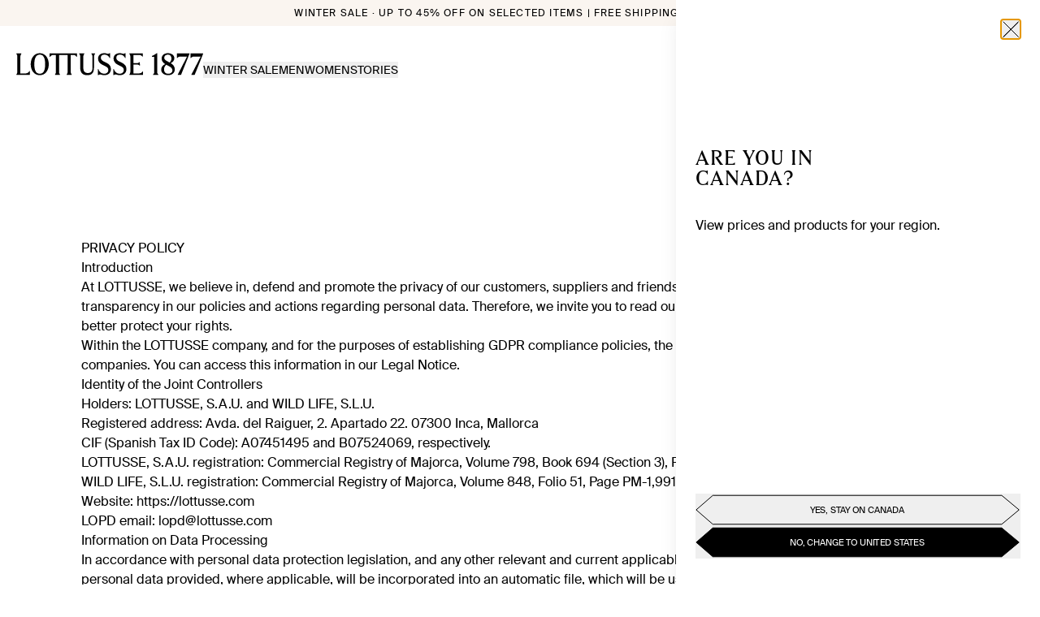

--- FILE ---
content_type: text/html; charset=utf-8
request_url: https://lottusse.com/en-CA/privacy-policy
body_size: 40255
content:
<!DOCTYPE html><html lang="en-CA"><head><meta charSet="utf-8"/><meta name="viewport" content="width=device-width"/><link rel="dns-prefetch" href="//live.luigisbox.com" class="jsx-541562116"/><link rel="alternate" hrefLang="de-DE" href="https://lottusse.com/de-DE/privacy-policy"/><link rel="alternate" hrefLang="en-AE" href="https://lottusse.com/en-AE/privacy-policy"/><link rel="alternate" hrefLang="de-AT" href="https://lottusse.com/de-AT/privacy-policy"/><link rel="alternate" hrefLang="en-AU" href="https://lottusse.com/en-AU/privacy-policy"/><link rel="alternate" hrefLang="de-BE" href="https://lottusse.com/de-BE/privacy-policy"/><link rel="alternate" hrefLang="fr-BE" href="https://lottusse.com/fr-BE/privacy-policy"/><link rel="alternate" hrefLang="pt-BR" href="https://lottusse.com/pt-BR/privacy-policy"/><link rel="alternate" hrefLang="en-CA" href="https://lottusse.com/en-CA/privacy-policy"/><link rel="alternate" hrefLang="fr-CA" href="https://lottusse.com/fr-CA/privacy-policy"/><link rel="alternate" hrefLang="de-CH" href="https://lottusse.com/de-CH/privacy-policy"/><link rel="alternate" hrefLang="fr-CH" href="https://lottusse.com/fr-CH/privacy-policy"/><link rel="alternate" hrefLang="it-CH" href="https://lottusse.com/it-CH/privacy-policy"/><link rel="alternate" hrefLang="en-CZ" href="https://lottusse.com/en-CZ/privacy-policy"/><link rel="alternate" hrefLang="de-LI" href="https://lottusse.com/de-LI/privacy-policy"/><link rel="alternate" hrefLang="de-LU" href="https://lottusse.com/de-LU/privacy-policy"/><link rel="alternate" hrefLang="es-MX" href="https://lottusse.com/es-MX/privacy-policy"/><link rel="alternate" hrefLang="en-NL" href="https://lottusse.com/en-NL/privacy-policy"/><link rel="alternate" hrefLang="en-NO" href="https://lottusse.com/en-NO/privacy-policy"/><link rel="alternate" hrefLang="it-SI" href="https://lottusse.com/it-SI/privacy-policy"/><link rel="alternate" hrefLang="en-US" href="https://lottusse.com/en-US/privacy-policy"/><link rel="alternate" hrefLang="es-ES" href="https://lottusse.com/es-ES/privacy-policy"/><link rel="alternate" hrefLang="en-GB" href="https://lottusse.com/en-GB/privacy-policy"/><link rel="alternate" hrefLang="it-IT" href="https://lottusse.com/it-IT/privacy-policy"/><link rel="alternate" hrefLang="fr-FR" href="https://lottusse.com/fr-FR/privacy-policy"/><link rel="alternate" hrefLang="pt-PT" href="https://lottusse.com/pt-PT/privacy-policy"/><title>Privacy Policy</title><meta name="description" content="Privacy Policy"/><script id="ldOrganization" type="application/ld+json">{"@context":"http://schema.org","@type":"Organization","url":"https://lottusse.com/en-CA/privacy-policy","name":"Lottusse","sameas":["https://es.linkedin.com/company/lottusse1877","https://www.instagram.com/lottusse1877/","https://www.facebook.com/Lottusse1877","https://twitter.com/Lottusse1877","https://www.pinterest.es/Lottusse1877/","https://www.youtube.com/user/LOTTUSSE1877"]}</script><script id="ldWebsite" type="application/ld+json">{"@context":"http://schema.org","@type":"WebSite","name":"Lottusse","url":"https://lottusse.com/en-CA/privacy-policy"}</script><script id="ldNavigation" type="application/ld+json">{"@context":"https://schema.org","@graph":[{"@context":"https://schema.org","@type":"SiteNavigationElement","@id":"#header","name":"WINTER SALE","url":"https://lottusse.com/en-CA/sale"},{"@context":"https://schema.org","@type":"SiteNavigationElement","@id":"#header","name":"MEN","url":"https://lottusse.com/en-CA/men-sale"},{"@context":"https://schema.org","@type":"SiteNavigationElement","@id":"#header","name":"WOMEN","url":"https://lottusse.com/en-CA/women-sale"},{"@context":"https://schema.org","@type":"SiteNavigationElement","@id":"#header","name":"MEN","url":"https://lottusse.com/en-CA/men"},{"@context":"https://schema.org","@type":"SiteNavigationElement","@id":"#header","name":"GROOM'S SHOES","url":"https://lottusse.com/en-CA/groom-shoes"},{"@context":"https://schema.org","@type":"SiteNavigationElement","@id":"#header","name":"OUR CLASSICS","url":"https://lottusse.com/en-CA/mens-classics"},{"@context":"https://schema.org","@type":"SiteNavigationElement","@id":"#header","name":"GOODYEAR WELTED","url":"https://lottusse.com/en-CA/mens-goodyear-welted"},{"@context":"https://schema.org","@type":"SiteNavigationElement","@id":"#header","name":"Fall Winter 2025","url":"https://lottusse.com/en-CA/mens-autumn-winter"},{"@context":"https://schema.org","@type":"SiteNavigationElement","@id":"#header","name":"SHOES","url":"https://lottusse.com/en-CA/men-shoes"},{"@context":"https://schema.org","@type":"SiteNavigationElement","@id":"#header","name":"DERBY","url":"https://lottusse.com/en-CA/men-derby-shoes"},{"@context":"https://schema.org","@type":"SiteNavigationElement","@id":"#header","name":"OXFORD","url":"https://lottusse.com/en-CA/men-oxford-shoes"},{"@context":"https://schema.org","@type":"SiteNavigationElement","@id":"#header","name":"LOAFERS","url":"https://lottusse.com/en-CA/men-loafers"},{"@context":"https://schema.org","@type":"SiteNavigationElement","@id":"#header","name":"MONKS","url":"https://lottusse.com/en-CA/men-monks-shoes"},{"@context":"https://schema.org","@type":"SiteNavigationElement","@id":"#header","name":"SLIPPER","url":"https://lottusse.com/en-CA/men-slippers"},{"@context":"https://schema.org","@type":"SiteNavigationElement","@id":"#header","name":"BOAT SHOES","url":"https://lottusse.com/en-CA/men-boat-shoes"},{"@context":"https://schema.org","@type":"SiteNavigationElement","@id":"#header","name":"SNEAKERS","url":"https://lottusse.com/en-CA/men-sneakers"},{"@context":"https://schema.org","@type":"SiteNavigationElement","@id":"#header","name":"ANKLE BOOTS","url":"https://lottusse.com/en-CA/men-ankle-boots"},{"@context":"https://schema.org","@type":"SiteNavigationElement","@id":"#header","name":"BOOTS","url":"https://lottusse.com/en-CA/men-boots"},{"@context":"https://schema.org","@type":"SiteNavigationElement","@id":"#header","name":"BELTS","url":"https://lottusse.com/en-CA/men-belts"},{"@context":"https://schema.org","@type":"SiteNavigationElement","@id":"#header","name":"BUCKLE","url":"https://lottusse.com/en-CA/men-buckle-belts"},{"@context":"https://schema.org","@type":"SiteNavigationElement","@id":"#header","name":"BRAIDED","url":"https://lottusse.com/en-CA/men-belts-braided"},{"@context":"https://schema.org","@type":"SiteNavigationElement","@id":"#header","name":"REVERSIBLE","url":"https://lottusse.com/en-CA/men-buckle-reversible"},{"@context":"https://schema.org","@type":"SiteNavigationElement","@id":"#header","name":"LEATHER CLOTHING","url":"https://lottusse.com/en-CA/men-leather-clothing"},{"@context":"https://schema.org","@type":"SiteNavigationElement","@id":"#header","name":"BAGS AND BACKPACKS","url":"https://lottusse.com/en-CA/men-handbags"},{"@context":"https://schema.org","@type":"SiteNavigationElement","@id":"#header","name":"ACCESSORIES","url":"https://lottusse.com/en-CA/accessories-men"},{"@context":"https://schema.org","@type":"SiteNavigationElement","@id":"#header","name":"GLOVES","url":"https://lottusse.com/en-CA/gloves"},{"@context":"https://schema.org","@type":"SiteNavigationElement","@id":"#header","name":"KEY HOLDERS","url":"https://lottusse.com/en-CA/key-holders"},{"@context":"https://schema.org","@type":"SiteNavigationElement","@id":"#header","name":"WALLETS","url":"https://lottusse.com/en-CA/men-wallets"},{"@context":"https://schema.org","@type":"SiteNavigationElement","@id":"#header","name":"MENS SCARVES","url":"https://lottusse.com/en-CA/mens-scarves"},{"@context":"https://schema.org","@type":"SiteNavigationElement","@id":"#header","name":"CAPS","url":"https://lottusse.com/en-CA/men-caps"},{"@context":"https://schema.org","@type":"SiteNavigationElement","@id":"#header","name":"LACES","url":"https://lottusse.com/en-CA/laces"},{"@context":"https://schema.org","@type":"SiteNavigationElement","@id":"#header","name":"SHOE CARE","url":"https://lottusse.com/en-CA/shoe-care"},{"@context":"https://schema.org","@type":"SiteNavigationElement","@id":"#header","name":"WOMEN","url":"https://lottusse.com/en-CA/women"},{"@context":"https://schema.org","@type":"SiteNavigationElement","@id":"#header","name":"OUR CLASSICS","url":"https://lottusse.com/en-CA/women-classics"},{"@context":"https://schema.org","@type":"SiteNavigationElement","@id":"#header","name":"GOODYEAR WELTED","url":"https://lottusse.com/en-CA/womens-goodyear-welted"},{"@context":"https://schema.org","@type":"SiteNavigationElement","@id":"#header","name":"Fall Winter 2025","url":"https://lottusse.com/en-CA/womens-autumn-winter"},{"@context":"https://schema.org","@type":"SiteNavigationElement","@id":"#header","name":"CRAFTMANSHIP NOODBAG","url":"https://lottusse.com/en-CA/craftsmanship-noodbag"},{"@context":"https://schema.org","@type":"SiteNavigationElement","@id":"#header","name":"SHOES","url":"https://lottusse.com/en-CA/women-shoes"},{"@context":"https://schema.org","@type":"SiteNavigationElement","@id":"#header","name":"DERBY","url":"https://lottusse.com/en-CA/women-derby-shoes"},{"@context":"https://schema.org","@type":"SiteNavigationElement","@id":"#header","name":"OXFORD","url":"https://lottusse.com/en-CA/women-oxford-shoes"},{"@context":"https://schema.org","@type":"SiteNavigationElement","@id":"#header","name":"LOAFERS","url":"https://lottusse.com/en-CA/women-loafers"},{"@context":"https://schema.org","@type":"SiteNavigationElement","@id":"#header","name":"MONKS","url":"https://lottusse.com/en-CA/women-monks-shoes"},{"@context":"https://schema.org","@type":"SiteNavigationElement","@id":"#header","name":"SLIPPER","url":"https://lottusse.com/en-CA/women-slippers"},{"@context":"https://schema.org","@type":"SiteNavigationElement","@id":"#header","name":"BALLERINAS","url":"https://lottusse.com/en-CA/women-ballerinas"},{"@context":"https://schema.org","@type":"SiteNavigationElement","@id":"#header","name":"PUMPS","url":"https://lottusse.com/en-CA/women-pumps"},{"@context":"https://schema.org","@type":"SiteNavigationElement","@id":"#header","name":"SANDALS","url":"https://lottusse.com/en-CA/women-sandals"},{"@context":"https://schema.org","@type":"SiteNavigationElement","@id":"#header","name":"SNEAKERS","url":"https://lottusse.com/en-CA/women-sneakers"},{"@context":"https://schema.org","@type":"SiteNavigationElement","@id":"#header","name":"ANKLE BOOTS","url":"https://lottusse.com/en-CA/women-ankle-boots"},{"@context":"https://schema.org","@type":"SiteNavigationElement","@id":"#header","name":"BOOTS","url":"https://lottusse.com/en-CA/women-boots"},{"@context":"https://schema.org","@type":"SiteNavigationElement","@id":"#header","name":"FISHERMAN SANDALS","url":"https://lottusse.com/en-CA/women-jelly-shoes"},{"@context":"https://schema.org","@type":"SiteNavigationElement","@id":"#header","name":"BAGS","url":"https://lottusse.com/en-CA/women-handbags"},{"@context":"https://schema.org","@type":"SiteNavigationElement","@id":"#header","name":"SMALL","url":"https://lottusse.com/en-CA/women-small-bags"},{"@context":"https://schema.org","@type":"SiteNavigationElement","@id":"#header","name":"MEDIUM","url":"https://lottusse.com/en-CA/women-medium-bags"},{"@context":"https://schema.org","@type":"SiteNavigationElement","@id":"#header","name":"LARGE","url":"https://lottusse.com/en-CA/women-large-bags"},{"@context":"https://schema.org","@type":"SiteNavigationElement","@id":"#header","name":"LEATHER CLOTHING","url":"https://lottusse.com/en-CA/women-leather-clothing"},{"@context":"https://schema.org","@type":"SiteNavigationElement","@id":"#header","name":"BELTS","url":"https://lottusse.com/en-CA/women-buckle-belts"},{"@context":"https://schema.org","@type":"SiteNavigationElement","@id":"#header","name":"ACCESSORIES","url":"https://lottusse.com/en-CA/accessories-women"},{"@context":"https://schema.org","@type":"SiteNavigationElement","@id":"#header","name":"WALLETS","url":"https://lottusse.com/en-CA/women-wallets"},{"@context":"https://schema.org","@type":"SiteNavigationElement","@id":"#header","name":"KEY HOLDERS","url":"https://lottusse.com/en-CA/women-key-holders"},{"@context":"https://schema.org","@type":"SiteNavigationElement","@id":"#header","name":"WOMENS SCARVES","url":"https://lottusse.com/en-CA/womens-scarves"},{"@context":"https://schema.org","@type":"SiteNavigationElement","@id":"#header","name":"LACES","url":"https://lottusse.com/en-CA/laces"},{"@context":"https://schema.org","@type":"SiteNavigationElement","@id":"#header","name":"GLOVES","url":"https://lottusse.com/en-CA/womens-gloves"},{"@context":"https://schema.org","@type":"SiteNavigationElement","@id":"#header","name":"SHOE CARE","url":"https://lottusse.com/en-CA/shoe-care"},{"@context":"https://schema.org","@type":"SiteNavigationElement","@id":"#header","name":"STORIES","url":"https://lottusse.com/en-CA/editorial"},{"@context":"https://schema.org","@type":"SiteNavigationElement","@id":"#header","name":"LEGACY & CRAFTMANSHIP","url":"https://lottusse.com/en-CA/editorial/legacy-and-craftmanship"},{"@context":"https://schema.org","@type":"SiteNavigationElement","@id":"#header","name":"INSPIRATION","url":"https://lottusse.com/en-CA/editorial/inspiration"},{"@context":"https://schema.org","@type":"SiteNavigationElement","@id":"#header","name":"CAMPAIGNS","url":"https://lottusse.com/en-CA/editorial/campaigns"},{"@context":"https://schema.org","@type":"SiteNavigationElement","@id":"#header","name":"LIMITED EDITIONS","url":"https://lottusse.com/en-CA/editorial/capsule"},{"@context":"https://schema.org","@type":"SiteNavigationElement","@id":"#header","name":"LOTTUSSE ARCHIVE","url":"https://lottusse.com/en-CA/editorial/archive"},{"@context":"https://schema.org","@type":"SiteNavigationElement","@id":"#header","name":"CARE","url":"https://lottusse.com/en-CA/editorial/tips"}]}</script><meta name="next-head-count" content="33"/><link rel="icon" href="/favicon.ico"/><link rel="stylesheet" href="https://cdn.luigisbox.com/autocomplete.css"/><script id="termly-script" type="text/javascript" src="https://app.termly.io/resource-blocker/6e9a6797-bda0-49d3-a02e-8a6ed955a972?autoBlock=off" async=""></script><noscript><img src="https://ad.doubleclick.net/ddm/activity/src=15559671;type=invmedia;cat=ret_p0;dc_lat=;dc_rdid=;tag_for_child_directed_treatment=;tfua=;npa=;gdpr=;gdpr_consent=;ord=1?" width="1" height="1" alt="" style="display:none"/></noscript><link rel="preload" href="/_next/static/media/6fa1afdfb81c9ae2-s.p.woff2" as="font" type="font/woff2" crossorigin="anonymous" data-next-font="size-adjust"/><link rel="preload" href="/_next/static/media/6b73059e46f260b5-s.p.woff" as="font" type="font/woff" crossorigin="anonymous" data-next-font="size-adjust"/><link rel="preload" href="/_next/static/media/c42cb4950679bdba-s.p.woff2" as="font" type="font/woff2" crossorigin="anonymous" data-next-font="size-adjust"/><link rel="preload" href="/_next/static/media/97009d39e3a718fc-s.p.woff" as="font" type="font/woff" crossorigin="anonymous" data-next-font="size-adjust"/><link rel="preload" href="/_next/static/media/f5d54ca501d82d1c-s.p.woff" as="font" type="font/woff" crossorigin="anonymous" data-next-font="size-adjust"/><link rel="preload" href="/_next/static/media/c0251deeb6c8aa9d-s.p.woff2" as="font" type="font/woff2" crossorigin="anonymous" data-next-font="size-adjust"/><link rel="preload" href="/_next/static/media/c25783985a269397-s.p.woff2" as="font" type="font/woff2" crossorigin="anonymous" data-next-font="size-adjust"/><link rel="preload" href="/_next/static/media/f4e6f3e26e87864d-s.p.woff2" as="font" type="font/woff2" crossorigin="anonymous" data-next-font="size-adjust"/><link rel="preload" href="/_next/static/media/46d93ad748bc4508-s.p.woff2" as="font" type="font/woff2" crossorigin="anonymous" data-next-font="size-adjust"/><link rel="preload" href="/_next/static/media/619057b03f747753-s.p.woff" as="font" type="font/woff" crossorigin="anonymous" data-next-font="size-adjust"/><link rel="preload" href="/_next/static/media/5cc7815366485b2a-s.p.otf" as="font" type="font/otf" crossorigin="anonymous" data-next-font="size-adjust"/><script id="vwoCode" data-nscript="beforeInteractive">
            window._vwo_code || (function() {
            var account_id=1000125,
            version=2.1,
            settings_tolerance=2000,
            hide_element='body',
            hide_element_style = 'opacity:0 !important;filter:alpha(opacity=0) !important;background:none !important;transition:none !important;',
            /* DO NOT EDIT BELOW THIS LINE */
            f=false,w=window,d=document,v=d.querySelector('#vwoCode'),cK='_vwo_'+account_id+'_settings',cc={};try{var c=JSON.parse(localStorage.getItem('_vwo_'+account_id+'_config'));cc=c&&typeof c==='object'?c:{}}catch(e){}var stT=cc.stT==='session'?w.sessionStorage:w.localStorage;code={nonce:v&&v.nonce,use_existing_jquery:function(){return typeof use_existing_jquery!=='undefined'?use_existing_jquery:undefined},library_tolerance:function(){return typeof library_tolerance!=='undefined'?library_tolerance:undefined},settings_tolerance:function(){return cc.sT||settings_tolerance},hide_element_style:function(){return'{'+(cc.hES||hide_element_style)+'}'},hide_element:function(){if(performance.getEntriesByName('first-contentful-paint')[0]){return''}return typeof cc.hE==='string'?cc.hE:hide_element},getVersion:function(){return version},finish:function(e){if(!f){f=true;var t=d.getElementById('_vis_opt_path_hides');if(t)t.parentNode.removeChild(t);if(e)(new Image).src='https://dev.visualwebsiteoptimizer.com/ee.gif?a='+account_id+e}},finished:function(){return f},addScript:function(e){var t=d.createElement('script');t.type='text/javascript';if(e.src){t.src=e.src}else{t.text=e.text}v&&t.setAttribute('nonce',v.nonce);d.getElementsByTagName('head')[0].appendChild(t)},load:function(e,t){var n=this.getSettings(),i=d.createElement('script'),r=this;t=t||{};if(n){i.textContent=n;d.getElementsByTagName('head')[0].appendChild(i);if(!w.VWO||VWO.caE){stT.removeItem(cK);r.load(e)}}else{var o=new XMLHttpRequest;o.open('GET',e,true);o.withCredentials=!t.dSC;o.responseType=t.responseType||'text';o.onload=function(){if(t.onloadCb){return t.onloadCb(o,e)}if(o.status===200||o.status===304){w._vwo_code.addScript({text:o.responseText})}else{w._vwo_code.finish('&e=loading_failure:'+e)}};o.onerror=function(){if(t.onerrorCb){return t.onerrorCb(e)}w._vwo_code.finish('&e=loading_failure:'+e)};o.send()}},getSettings:function(){try{var e=stT.getItem(cK);if(!e){return}e=JSON.parse(e);if(Date.now()>e.e){stT.removeItem(cK);return}return e.s}catch(e){return}},init:function(){if(d.URL.indexOf('__vwo_disable__')>-1)return;var e=this.settings_tolerance();w._vwo_settings_timer=setTimeout(function(){w._vwo_code.finish();stT.removeItem(cK)},e);var t;if(this.hide_element()!=='body'){t=d.createElement('style');var n=this.hide_element(),i=n?n+this.hide_element_style():'',r=d.getElementsByTagName('head')[0];t.setAttribute('id','_vis_opt_path_hides');v&&t.setAttribute('nonce',v.nonce);t.setAttribute('type','text/css');if(t.styleSheet)t.styleSheet.cssText=i;else t.appendChild(d.createTextNode(i));r.appendChild(t)}else{t=d.getElementsByTagName('head')[0];var i=d.createElement('div');i.style.cssText='z-index: 2147483647 !important;position: fixed !important;left: 0 !important;top: 0 !important;width: 100% !important;height: 100% !important;background: white !important;display: block !important;';i.setAttribute('id','_vis_opt_path_hides');i.classList.add('_vis_hide_layer');t.parentNode.insertBefore(i,t.nextSibling)}var o=window._vis_opt_url||d.URL,s='https://dev.visualwebsiteoptimizer.com/j.php?a='+account_id+'&u='+encodeURIComponent(o)+'&vn='+version;if(w.location.search.indexOf('_vwo_xhr')!==-1){this.addScript({src:s})}else{this.load(s+'&x=true')}}};w._vwo_code=code;code.init();})();(function(){var i=window;function t(){if(i._vwo_code){var e=t.hidingStyle=document.getElementById('_vis_opt_path_hides')||t.hidingStyle;if(!i._vwo_code.finished()&&!_vwo_code.libExecuted&&(!i.VWO||!VWO.dNR)){if(!document.getElementById('_vis_opt_path_hides')){document.getElementsByTagName('head')[0].appendChild(e)}requestAnimationFrame(t)}}}t()})();
          </script><link rel="preload" href="/_next/static/css/9c1eea15d9c4a1d5.css" as="style"/><link rel="stylesheet" href="/_next/static/css/9c1eea15d9c4a1d5.css" data-n-g=""/><noscript data-n-css=""></noscript><script defer="" nomodule="" src="/_next/static/chunks/polyfills-42372ed130431b0a.js"></script><script id="luigis-box" src="https://scripts.luigisbox.com/LBX-607284.js" type="text/javascript" async="" defer="" data-nscript="beforeInteractive"></script><script id="luigis-js-autocomplete" src="https://cdn.luigisbox.com/autocomplete.js" async="" defer="" data-nscript="beforeInteractive"></script><script defer="" src="/_next/static/chunks/2988.b188d6737abc5f1c.js"></script><script defer="" src="/_next/static/chunks/2271.815b3dcc514f6d47.js"></script><script defer="" src="/_next/static/chunks/6183.0dcf6a0b818b4a4b.js"></script><script defer="" src="/_next/static/chunks/6937.bf577cf299a99a29.js"></script><script src="/_next/static/chunks/webpack-48f60877b1345a2f.js" defer=""></script><script src="/_next/static/chunks/framework-945b357d4a851f4b.js" defer=""></script><script src="/_next/static/chunks/main-fe5c384ed414fdb6.js" defer=""></script><script src="/_next/static/chunks/pages/_app-9cd60c74a3c51259.js" defer=""></script><script src="/_next/static/chunks/9511-f8bb48acaf905c31.js" defer=""></script><script src="/_next/static/chunks/1327-bbdf8eac1ff358d7.js" defer=""></script><script src="/_next/static/chunks/2076-67379a5dcd20f497.js" defer=""></script><script src="/_next/static/chunks/6340-c20269c6716148d3.js" defer=""></script><script src="/_next/static/chunks/pages/%5B...slug%5D-008ea2e0208cafba.js" defer=""></script><script src="/_next/static/2wbwQtmB944jJv4vezlkT/_buildManifest.js" defer=""></script><script src="/_next/static/2wbwQtmB944jJv4vezlkT/_ssgManifest.js" defer=""></script><style id="__jsx-541562116">html{font-family:'__swissIntl_57ef2a', '__swissIntl_Fallback_57ef2a';--font-gt-america:'__swissIntl_57ef2a', '__swissIntl_Fallback_57ef2a';--font-tobias:'__lottusseSerif_1889a1', '__lottusseSerif_Fallback_1889a1'}</style></head><body class="relative text-dark"><div id="__next"><div class="jsx-541562116 __variable_57ef2a __variable_1889a1 font-sans"><script defer="" id="__cn_generic_script__6c310d26-79f5-431e-8644-527ec5e9e283" class="jsx-541562116">!function(e){function t(){if(!e.querySelector("#__cn_client_script_6c310d26-79f5-431e-8644-527ec5e9e283")){var t=e.createElement("script");t.setAttribute("src","https://cdn.connectif.cloud/eu8/client-script/6c310d26-79f5-431e-8644-527ec5e9e283"),e.body.appendChild(t)}}"complete"===e.readyState||"interactive"===e.readyState?t():e.addEventListener("DOMContentLoaded",t)}(document);</script><div class="relative flex min-h-screen flex-col"><div><div data-hidden-tnm="true" class="sr-only"><a href="/en-CA/sale">WINTER SALE</a><a href="/en-CA/men-sale">MEN</a><a href="/en-CA/women-sale">WOMEN</a><a href="/en-CA/men">MEN</a><a href="/en-CA/groom-shoes">GROOM&#x27;S SHOES</a><a href="/en-CA/mens-classics">OUR CLASSICS</a><a href="/en-CA/mens-goodyear-welted">GOODYEAR WELTED</a><a href="/en-CA/mens-autumn-winter">Fall Winter 2025</a><a href="/en-CA/men-shoes">SHOES</a><a href="/en-CA/men-derby-shoes">DERBY</a><a href="/en-CA/men-oxford-shoes">OXFORD</a><a href="/en-CA/men-loafers">LOAFERS</a><a href="/en-CA/men-monks-shoes">MONKS</a><a href="/en-CA/men-slippers">SLIPPER</a><a href="/en-CA/men-boat-shoes">BOAT SHOES</a><a href="/en-CA/men-sneakers">SNEAKERS</a><a href="/en-CA/men-ankle-boots">ANKLE BOOTS</a><a href="/en-CA/men-boots">BOOTS</a><a href="/en-CA/men-belts">BELTS</a><a href="/en-CA/men-buckle-belts">BUCKLE</a><a href="/en-CA/men-belts-braided">BRAIDED</a><a href="/en-CA/men-buckle-reversible">REVERSIBLE</a><a href="/en-CA/men-leather-clothing">LEATHER CLOTHING</a><a href="/en-CA/men-handbags">BAGS AND BACKPACKS</a><a href="/en-CA/accessories-men">ACCESSORIES</a><a href="/en-CA/gloves">GLOVES</a><a href="/en-CA/key-holders">KEY HOLDERS</a><a href="/en-CA/men-wallets">WALLETS</a><a href="/en-CA/mens-scarves">MENS SCARVES</a><a href="/en-CA/men-caps">CAPS</a><a href="/en-CA/laces">LACES</a><a href="/en-CA/shoe-care">SHOE CARE</a><a href="/en-CA/women">WOMEN</a><a href="/en-CA/women-classics">OUR CLASSICS</a><a href="/en-CA/womens-goodyear-welted">GOODYEAR WELTED</a><a href="/en-CA/womens-autumn-winter">Fall Winter 2025</a><a href="/en-CA/craftsmanship-noodbag">CRAFTMANSHIP NOODBAG</a><a href="/en-CA/women-shoes">SHOES</a><a href="/en-CA/women-derby-shoes">DERBY</a><a href="/en-CA/women-oxford-shoes">OXFORD</a><a href="/en-CA/women-loafers">LOAFERS</a><a href="/en-CA/women-monks-shoes">MONKS</a><a href="/en-CA/women-slippers">SLIPPER</a><a href="/en-CA/women-ballerinas">BALLERINAS</a><a href="/en-CA/women-pumps">PUMPS</a><a href="/en-CA/women-sandals">SANDALS</a><a href="/en-CA/women-sneakers">SNEAKERS</a><a href="/en-CA/women-ankle-boots">ANKLE BOOTS</a><a href="/en-CA/women-boots">BOOTS</a><a href="/en-CA/women-jelly-shoes">FISHERMAN SANDALS</a><a href="/en-CA/women-handbags">BAGS</a><a href="/en-CA/women-small-bags">SMALL</a><a href="/en-CA/women-medium-bags">MEDIUM</a><a href="/en-CA/women-large-bags">LARGE</a><a href="/en-CA/women-leather-clothing">LEATHER CLOTHING</a><a href="/en-CA/women-buckle-belts">BELTS</a><a href="/en-CA/accessories-women">ACCESSORIES</a><a href="/en-CA/women-wallets">WALLETS</a><a href="/en-CA/women-key-holders">KEY HOLDERS</a><a href="/en-CA/womens-scarves">WOMENS SCARVES</a><a href="/en-CA/laces">LACES</a><a href="/en-CA/womens-gloves">GLOVES</a><a href="/en-CA/shoe-care">SHOE CARE</a><a href="/en-CA/editorial">STORIES</a><a href="/en-CA/editorial/legacy-and-craftmanship">LEGACY &amp; CRAFTMANSHIP</a><a href="/en-CA/editorial/inspiration">INSPIRATION</a><a href="/en-CA/editorial/campaigns">CAMPAIGNS</a><a href="/en-CA/editorial/capsule">LIMITED EDITIONS</a><a href="/en-CA/editorial/archive">LOTTUSSE ARCHIVE</a><a href="/en-CA/editorial/tips">CARE</a></div><header class="fixed z-30 w-full transition-all text-dark pointer-events-none bg-white"><div class="relative overflow-hidden pointer-events-auto"><div class="w-full" style="opacity:0"><div style="background-color:#FAF5F0" class="bg-black text-xs text-black gap-x-5 h-8 justify-center items-center flex w-full"><div class="w-full justify-center items-center"><a class="focus-default items-center font-light transition-all [&amp;aria-disabled=&quot;true&quot;]:cursor-not-allowed [&amp;aria-disabled=&quot;true&quot;]:opacity-60 uppercase tracking-widest hidden text-center lg:block" href="/en-CA/sale">Winter Sale · Up to 45% off on selected items | Free shipping &amp; returns</a><a class="block focus:ring-0" href="/en-CA/sale" aria-labelledby=":R6rcam:"><span id=":R6rcam:" class="sr-only"></span><div class="relative flex h-full overflow-hidden lg:hidden w-full"><div class="flex h-full items-center whitespace-nowrap px-4"><div class="uppercase">Winter Sale: Up to 45% off | Free shipping &amp; returns</div></div><div class="absolute top-0 flex h-full lg:w-full items-center whitespace-nowrap px-4"><div class="uppercase">Winter Sale: Up to 45% off | Free shipping &amp; returns</div></div></div></a></div></div></div></div><div class="flex flex-col pointer-events-none" style="opacity:1;transform:none"><a href="/en-CA" id="header-logo" class="w-full -mt-[1px] lg:hidden order-1 pointer-events-auto z-20 bg-white"><svg class="px-6 pt-2 h-auto w-full" width="1391" height="164" viewBox="0 0 1391 167" fill="none" xmlns="http://www.w3.org/2000/svg"><path fill="black" d="M559.479 5.3312C563.786 10.0169 567.505 17.0455 567.505 27.684V108.608C567.505 134.81 556.053 147.791 533.057 147.791C510.062 147.791 499.308 135.001 499.308 108.608V24.3848C499.308 15.3481 503.321 9.49096 506.342 5.3312V2.1277H469.189V5.3312C472.21 9.49096 476.223 15.3481 476.223 24.3848V108.608C476.223 145.018 493.988 163.88 528.436 163.88C562.884 163.88 578.439 146.094 578.439 108.608V27.684C578.439 17.0455 582.159 10.0169 586.578 5.3312V2.1277H559.457V5.3312H559.479ZM251.613 27.3732C256.122 20.5598 263.967 13.2204 275.104 13.2204H295.484V139.615C295.484 148.676 291.471 154.533 288.45 158.669V161.872H325.603V158.669C322.583 154.509 318.57 148.652 318.57 139.615V13.1965H382.438V139.591C382.438 148.652 378.425 154.509 375.404 158.645V161.848H412.557V158.645C409.536 154.485 405.524 148.628 405.524 139.591V13.1965H425.904C437.041 13.1965 444.886 20.5359 449.395 27.3493H452.416V2.1277H248.569V27.3732H251.613ZM174.894 0C131.518 0 107.621 39.709 107.621 82C107.621 124.291 130.617 164 174.894 164C219.171 164 242.076 125.128 242.076 82C242.076 38.8723 217.165 0 174.894 0ZM174.894 153.218C138.936 153.218 134.63 112.768 134.63 81.9761C134.63 51.1843 140.559 10.7341 174.894 10.7341C209.229 10.7341 215.068 48.2198 215.068 81.9761C215.068 112.529 210.852 153.218 174.894 153.218ZM70.3779 150.78H30.9026V24.3848C30.9026 15.3481 34.9155 9.49096 37.9364 5.3312V2.1277H0.783203V5.3312C3.80416 9.49096 7.81707 15.3481 7.81707 24.3848V139.591C7.81707 148.652 3.80416 154.509 0.783203 158.645V161.848H100.79V133.638H97.7694C92.742 142.795 83.3184 150.78 70.3553 150.78H70.3779ZM671.232 71.4571L648.936 60.484C635.387 53.7662 629.457 44.3948 629.457 33.4455C629.457 19.1732 639.896 10.758 656.759 10.758C676.846 10.758 689.583 22.4723 694.904 36.0035H697.925V0H694.904C689.877 5.21166 681.558 5.42682 675.02 3.2035C668.482 0.980175 661.764 0 654.842 0C629.548 0 608.965 14.1528 608.965 40.3545C608.965 60.3644 620.913 76.5493 641.992 86.9965L664.176 97.9697C678.447 104.998 685.368 112.027 685.368 124.793C685.368 142.149 672.517 153.218 654.346 153.218C633.763 153.218 618.501 140.548 610.362 117.334H607.341V163.976H610.362C616.292 158.023 624.114 156.852 634.056 160.366C640.887 162.805 648.124 163.976 655.451 163.976C685.165 163.976 704.756 146.309 704.756 118.195C704.756 96.1528 693.1 82.2152 671.21 71.4571H671.232ZM1048.99 141.504V0H1045.97C1035.53 8.10437 1025.07 14.0571 1009.83 20.751V27.1341H1026.89V141.504C1026.89 149.584 1022.68 155.346 1017.76 158.645V161.848H1058.12V158.645C1053.2 155.346 1048.99 149.584 1048.99 141.504ZM1297.81 2.1277V35.9796H1300.83C1304.75 30.242 1311.38 25.5563 1320.92 25.5563H1372.72L1302.63 161.848H1327.93L1390.78 5.3312V2.1277H1297.81ZM1196.29 35.9796H1199.31C1203.24 30.242 1209.86 25.5563 1219.4 25.5563H1271.21L1201.12 161.848H1226.41L1289.27 5.3312V2.1277H1196.29V35.9796ZM913.743 150.78H872.171V84.8688H900.893C908.535 84.8688 913.653 88.5983 917.17 92.2082H920.191L920.1 81.8805L920.01 76.6688V66.3411H916.989C913.585 69.9749 908.445 73.8956 900.825 73.8956L872.216 73.8V13.1965H915.389C926.638 13.1965 934.371 19.5796 939.083 25.8671H942.104V2.1277H842.097V5.3312C845.118 9.49096 849.13 15.3481 849.13 24.3848V139.591C849.13 148.652 845.118 154.509 842.097 158.645V161.848H944.11V136.603H941.089C935.769 143.631 926.728 150.756 913.788 150.756L913.743 150.78ZM786.525 71.4571L764.228 60.484C750.679 53.7662 744.75 44.3948 744.75 33.4455C744.75 19.1732 755.188 10.758 772.051 10.758C792.138 10.758 804.876 22.4723 810.219 36.0035H813.24V0H810.219C805.191 5.21166 796.872 5.42682 790.335 3.2035C783.797 0.980175 777.078 0 770.157 0C744.862 0 724.279 14.1528 724.279 40.3545C724.279 60.3644 736.228 76.5493 757.307 86.9965L779.491 97.9697C793.761 104.998 800.682 112.027 800.682 124.793C800.682 142.149 787.832 153.218 769.661 153.218C749.078 153.218 733.816 140.548 725.677 117.334H722.656V163.976H725.677C731.606 158.023 739.429 156.852 749.371 160.366C756.202 162.805 763.439 163.976 770.766 163.976C800.48 163.976 820.071 146.309 820.071 118.195C820.071 96.1528 808.415 82.2152 786.525 71.4571ZM1149.72 74.2064C1164.78 66.3172 1176.72 55.3679 1176.72 38.1073C1176.72 13.9376 1154.02 0 1129.34 0C1103.23 0 1082.35 14.0571 1082.35 40.3545C1082.35 56.9697 1091.1 70.2618 1108.37 81.235C1090.69 90.0805 1078.75 104.018 1078.75 122.115C1078.75 149.369 1102.85 163.952 1130.15 163.952C1157.45 163.952 1180.24 147.863 1180.24 120.514C1180.24 99.2128 1168.59 85.7055 1149.72 74.2064ZM1101.4 33.9714C1101.4 18.0974 1114.66 10.758 1128.82 10.758C1146.38 10.758 1155.22 22.6875 1155.22 38.9679C1155.22 51.4233 1150.3 62.1813 1141.55 69.6402L1120.48 58.1411C1106.72 50.8017 1101.4 43.4385 1101.4 33.9714ZM1130.44 153.218C1110.35 153.218 1100.21 139.806 1100.21 121.59C1100.21 107.317 1106.02 94.551 1117.18 86.2315L1137.56 97.3003C1152.33 105.405 1162.36 113.485 1162.36 128.188C1162.36 145.64 1146.9 153.218 1130.44 153.218Z"></path></svg></a><div class="relative pointer-events-auto order-2 md:order-1 z-30 flex h-auto pt-6 pb-3.5 lg:items-center lg:px-5 items-center justify-between px-4 lg:flex bg-white"><div class="lg:py-2 lg:hidden"><div class="flex items-center space-x-4"><div class="bottom-4 z-30 flex items-center lg:hidden"><button class="focus-default relative z-50 flex h-6 w-full items-center justify-end gap-3 rounded-full text-sm font-light uppercase tracking-widest text-white"><svg width="24" height="24" viewBox="0 0 24 24" class="h-5 w-5" fill="currentColor" xmlns="http://www.w3.org/2000/svg" aria-hidden="true"><line x1="4" y1="6" x2="24" y2="6" stroke="#000"></line><line x1="4" y1="16" x2="24" y2="16" stroke="#000"></line></svg></button></div><a href="/en-CA" class="focus-default block"><span class="sr-only">Home</span></a></div></div><div class="hidden lg:flex items-end lg:gap-8"><a href="/en-CA" id="header-logo" class="flex-shrink-0"><svg class="h-auto" width="230" height="40" viewBox="0 -20 1391 167" fill="none" xmlns="http://www.w3.org/2000/svg"><path fill="black" d="M559.479 5.3312C563.786 10.0169 567.505 17.0455 567.505 27.684V108.608C567.505 134.81 556.053 147.791 533.057 147.791C510.062 147.791 499.308 135.001 499.308 108.608V24.3848C499.308 15.3481 503.321 9.49096 506.342 5.3312V2.1277H469.189V5.3312C472.21 9.49096 476.223 15.3481 476.223 24.3848V108.608C476.223 145.018 493.988 163.88 528.436 163.88C562.884 163.88 578.439 146.094 578.439 108.608V27.684C578.439 17.0455 582.159 10.0169 586.578 5.3312V2.1277H559.457V5.3312H559.479ZM251.613 27.3732C256.122 20.5598 263.967 13.2204 275.104 13.2204H295.484V139.615C295.484 148.676 291.471 154.533 288.45 158.669V161.872H325.603V158.669C322.583 154.509 318.57 148.652 318.57 139.615V13.1965H382.438V139.591C382.438 148.652 378.425 154.509 375.404 158.645V161.848H412.557V158.645C409.536 154.485 405.524 148.628 405.524 139.591V13.1965H425.904C437.041 13.1965 444.886 20.5359 449.395 27.3493H452.416V2.1277H248.569V27.3732H251.613ZM174.894 0C131.518 0 107.621 39.709 107.621 82C107.621 124.291 130.617 164 174.894 164C219.171 164 242.076 125.128 242.076 82C242.076 38.8723 217.165 0 174.894 0ZM174.894 153.218C138.936 153.218 134.63 112.768 134.63 81.9761C134.63 51.1843 140.559 10.7341 174.894 10.7341C209.229 10.7341 215.068 48.2198 215.068 81.9761C215.068 112.529 210.852 153.218 174.894 153.218ZM70.3779 150.78H30.9026V24.3848C30.9026 15.3481 34.9155 9.49096 37.9364 5.3312V2.1277H0.783203V5.3312C3.80416 9.49096 7.81707 15.3481 7.81707 24.3848V139.591C7.81707 148.652 3.80416 154.509 0.783203 158.645V161.848H100.79V133.638H97.7694C92.742 142.795 83.3184 150.78 70.3553 150.78H70.3779ZM671.232 71.4571L648.936 60.484C635.387 53.7662 629.457 44.3948 629.457 33.4455C629.457 19.1732 639.896 10.758 656.759 10.758C676.846 10.758 689.583 22.4723 694.904 36.0035H697.925V0H694.904C689.877 5.21166 681.558 5.42682 675.02 3.2035C668.482 0.980175 661.764 0 654.842 0C629.548 0 608.965 14.1528 608.965 40.3545C608.965 60.3644 620.913 76.5493 641.992 86.9965L664.176 97.9697C678.447 104.998 685.368 112.027 685.368 124.793C685.368 142.149 672.517 153.218 654.346 153.218C633.763 153.218 618.501 140.548 610.362 117.334H607.341V163.976H610.362C616.292 158.023 624.114 156.852 634.056 160.366C640.887 162.805 648.124 163.976 655.451 163.976C685.165 163.976 704.756 146.309 704.756 118.195C704.756 96.1528 693.1 82.2152 671.21 71.4571H671.232ZM1048.99 141.504V0H1045.97C1035.53 8.10437 1025.07 14.0571 1009.83 20.751V27.1341H1026.89V141.504C1026.89 149.584 1022.68 155.346 1017.76 158.645V161.848H1058.12V158.645C1053.2 155.346 1048.99 149.584 1048.99 141.504ZM1297.81 2.1277V35.9796H1300.83C1304.75 30.242 1311.38 25.5563 1320.92 25.5563H1372.72L1302.63 161.848H1327.93L1390.78 5.3312V2.1277H1297.81ZM1196.29 35.9796H1199.31C1203.24 30.242 1209.86 25.5563 1219.4 25.5563H1271.21L1201.12 161.848H1226.41L1289.27 5.3312V2.1277H1196.29V35.9796ZM913.743 150.78H872.171V84.8688H900.893C908.535 84.8688 913.653 88.5983 917.17 92.2082H920.191L920.1 81.8805L920.01 76.6688V66.3411H916.989C913.585 69.9749 908.445 73.8956 900.825 73.8956L872.216 73.8V13.1965H915.389C926.638 13.1965 934.371 19.5796 939.083 25.8671H942.104V2.1277H842.097V5.3312C845.118 9.49096 849.13 15.3481 849.13 24.3848V139.591C849.13 148.652 845.118 154.509 842.097 158.645V161.848H944.11V136.603H941.089C935.769 143.631 926.728 150.756 913.788 150.756L913.743 150.78ZM786.525 71.4571L764.228 60.484C750.679 53.7662 744.75 44.3948 744.75 33.4455C744.75 19.1732 755.188 10.758 772.051 10.758C792.138 10.758 804.876 22.4723 810.219 36.0035H813.24V0H810.219C805.191 5.21166 796.872 5.42682 790.335 3.2035C783.797 0.980175 777.078 0 770.157 0C744.862 0 724.279 14.1528 724.279 40.3545C724.279 60.3644 736.228 76.5493 757.307 86.9965L779.491 97.9697C793.761 104.998 800.682 112.027 800.682 124.793C800.682 142.149 787.832 153.218 769.661 153.218C749.078 153.218 733.816 140.548 725.677 117.334H722.656V163.976H725.677C731.606 158.023 739.429 156.852 749.371 160.366C756.202 162.805 763.439 163.976 770.766 163.976C800.48 163.976 820.071 146.309 820.071 118.195C820.071 96.1528 808.415 82.2152 786.525 71.4571ZM1149.72 74.2064C1164.78 66.3172 1176.72 55.3679 1176.72 38.1073C1176.72 13.9376 1154.02 0 1129.34 0C1103.23 0 1082.35 14.0571 1082.35 40.3545C1082.35 56.9697 1091.1 70.2618 1108.37 81.235C1090.69 90.0805 1078.75 104.018 1078.75 122.115C1078.75 149.369 1102.85 163.952 1130.15 163.952C1157.45 163.952 1180.24 147.863 1180.24 120.514C1180.24 99.2128 1168.59 85.7055 1149.72 74.2064ZM1101.4 33.9714C1101.4 18.0974 1114.66 10.758 1128.82 10.758C1146.38 10.758 1155.22 22.6875 1155.22 38.9679C1155.22 51.4233 1150.3 62.1813 1141.55 69.6402L1120.48 58.1411C1106.72 50.8017 1101.4 43.4385 1101.4 33.9714ZM1130.44 153.218C1110.35 153.218 1100.21 139.806 1100.21 121.59C1100.21 107.317 1106.02 94.551 1117.18 86.2315L1137.56 97.3003C1152.33 105.405 1162.36 113.485 1162.36 128.188C1162.36 145.64 1146.9 153.218 1130.44 153.218Z"></path></svg></a><div class="hidden lg:block col-span-4"><div class="flex gap-15"><div class="flex" data-headlessui-state=""><div class="relative flex h-7 items-end"><button class="font-normal text-sm relative group" data-hover="winter-sale" type="button" aria-expanded="false" data-headlessui-state="">WINTER SALE<div class="absolute bottom-1 left-0 w-0 h-[1px] bg-[#6F7478] transition-all duration-300 ease-out group-hover:w-full"></div></button></div></div><div class="flex" data-headlessui-state=""><div class="relative flex h-7 items-end"><button class="font-normal text-sm relative group" data-hover="men" type="button" aria-expanded="false" data-headlessui-state="">MEN<div class="absolute bottom-1 left-0 w-0 h-[1px] bg-[#6F7478] transition-all duration-300 ease-out group-hover:w-full"></div></button></div></div><div class="flex" data-headlessui-state=""><div class="relative flex h-7 items-end"><button class="font-normal text-sm relative group" data-hover="women" type="button" aria-expanded="false" data-headlessui-state="">WOMEN<div class="absolute bottom-1 left-0 w-0 h-[1px] bg-[#6F7478] transition-all duration-300 ease-out group-hover:w-full"></div></button></div></div><div class="flex" data-headlessui-state=""><div class="relative flex h-7 items-end"><button class="font-normal text-sm relative group" data-hover="stories" type="button" aria-expanded="false" data-headlessui-state="">STORIES<div class="absolute bottom-1 left-0 w-0 h-[1px] bg-[#6F7478] transition-all duration-300 ease-out group-hover:w-full"></div></button></div></div></div></div><div hidden="" style="position:fixed;top:1px;left:1px;width:1px;height:0;padding:0;margin:-1px;overflow:hidden;clip:rect(0, 0, 0, 0);white-space:nowrap;border-width:0;display:none"></div></div><nav aria-label="top navigation" class="flex pointer-events-auto items-center justify-end space-x-5"><div class="flex" data-headlessui-state=""><button class="focus-default whitespace-nowrap text-xs uppercase tracking-wide" type="button" aria-expanded="false" data-headlessui-state=""><span class="sr-only">Search</span><img class="h-6 w-[18px]" src="/svg/search-new.svg" alt="🔍"/></button></div><div hidden="" style="position:fixed;top:1px;left:1px;width:1px;height:0;padding:0;margin:-1px;overflow:hidden;clip:rect(0, 0, 0, 0);white-space:nowrap;border-width:0;display:none"></div><a href="/en-CA/wishlist" class="focus-default relative block"><img class="h-6 w-4" src="/svg/wishlist-header.svg" alt="⚐"/></a><div class="hidden lg:block"><div class="relative block" data-headlessui-state=""><button class="focus-default flex whitespace-nowrap text-xs uppercase tracking-wide" id="headlessui-menu-button-:R2vrkam:" type="button" aria-haspopup="menu" aria-expanded="false" data-headlessui-state=""><span class="sr-only">User menu</span><img class="h-6 w-[18px]" src="/svg/profile-new.svg" alt="👤"/></button></div></div><a href="/en-CA/cart" aria-label="shopping basket" class="focus-default relative block"><img class="h-6 w-4" src="/svg/cart-new.svg" alt="🛒"/></a></nav></div></div></header></div><div class="relative flex-grow pt-[calc(3%+98px)] lg:pt-[98px]"><div class="mx-auto mt-1 px-4 lg:max-w-4xl xl:max-w-6xl px-0"><article class="article-content lg:max-w-4xl xl:max-w-6xl px-5 lg:pt-48"><h1>PRIVACY POLICY</h1>

<h2>Introduction</h2>

<p>At LOTTUSSE, we believe in, defend and promote the privacy of our customers, suppliers and friends, and we are therefore committed to transparency in our policies and actions regarding personal data. Therefore, we invite you to read our privacy policy and suggest improvements to better protect your rights.</p>

<p>Within the LOTTUSSE company, and for the purposes of establishing GDPR compliance policies, the LOTTUSSE Group is made up of other companies. You can access this information in our <a href="/en-CA/legal-notice">Legal Notice</a>.</p>

<h2>Identity of the Joint Controllers</h2>

<ul>
	<li><strong>Holders:</strong> LOTTUSSE, S.A.U. and WILD LIFE, S.L.U.</li>
	<li><strong>Registered address:</strong> Avda. del Raiguer, 2. Apartado 22. 07300 Inca, Mallorca</li>
	<li><strong>CIF (Spanish Tax ID Code):</strong> A07451495 and B07524069, respectively.</li>
	<li><strong>LOTTUSSE, S.A.U. registration:</strong> Commercial Registry of Majorca, Volume 798, Book 694 (Section 3), Folio 171, Page No. 19,547</li>
	<li><strong>WILD LIFE, S.L.U. registration:</strong> Commercial Registry of Majorca, Volume 848, Folio 51, Page PM-1,991, Entry 1</li>
	<li><strong>Website:</strong> <a href="https://lottusse.com" rel="noopener" target="_blank">https://lottusse.com</a></li>
	<li><strong>LOPD email:</strong> <a href="mailto:lopd@lottusse.com">lopd@lottusse.com</a></li>
</ul>

<h2>Information on Data Processing</h2>

<p>In accordance with personal data protection legislation, and any other relevant and current applicable legislation, the user is informed that the personal data provided, where applicable, will be incorporated into an automatic file, which will be used solely for the purposes described in the corresponding forms or contracts.</p>

<p>The user is also informed that failure to provide the data contained in the forms available on the website will make it impossible to fulfil the purpose for which the data was collected.</p>

<h2>Purpose of the Processing</h2>

<p>At LOTTUSSE, we collect personal data for different purposes: to manage your purchases (online and in-store), tailor our website and commercial communications to your interests, respond to inquiries, manage your registration as a user, remind you about products in your cart, give access to your purchase history, assist with product selection (model, size, colour), manage exchanges or returns, and keep you informed about news, discounts or promotions.</p>

<h2>Legitimate Basis</h2>

<p>We may process your data on several grounds: performance of the purchase agreement, legal obligations (invoicing, taxes, whistleblowing channel, etc.), our legitimate interest (enhancing your experience and addressing queries), or your express consent (e.g., to receive our newsletter).</p>

<h2>Do we Share your Data?</h2>

<p>We share data only with companies providing complementary services to manage our relationship (e.g., shipping, payment platforms, digital communications, local distributors, satisfaction surveys) or with other LOTTUSSE Group companies to handle your queries. If you create content containing personal data, we may share it on our social networks or website with your consent (see specific section).</p>

<p>Data may be transferred to hosting partners and third parties assisting with site design/operation, services, or analytics, subject to confidentiality and adequate technical safeguards. If providers are outside the EEA, we ensure appropriate protection (e.g., adequacy decisions and/or EU Standard Contractual Clauses).</p>

<p>Outside these cases, we disclose data only when required by law or competent authorities.</p>

<h2>Confidentiality and Duty of Secrecy</h2>

<p>All persons involved in processing within the LOTTUSSE Group are bound by strict confidentiality, which continues after the end of the employment or commercial relationship. This duty also applies to suppliers, processors, their subcontractors and staff.</p>

<h2>Data Security</h2>

<p>LOTTUSSE implements technical, organisational, physical and contractual measures to prevent unauthorised access, destruction, alteration, reproduction, disclosure, transmission or reuse of data. However, online transmission entails residual risk beyond our control. Please keep your data accurate and inform third parties whose data you provide beforehand.</p>

<h2>Data Regarding Minors</h2>

<p>Our services are intended for adults under Spanish law. Registrations from minors are rejected. Parents/guardians should supervise children’s online activity.</p>

<h2>Communication Channels</h2>

<p>LOTTUSSE offers physical (stores) and digital channels (website and other customer service means). Below are specific processing activities.</p>

<h2>Registration Form and Shipping Data (E-shop / Stores)</h2>

<p>If you register to place an order, we use your data to identify you, maintain your account, provide tracking and invoicing information, conduct quality surveys and respond to queries. Legal basis: consent and contract/pre-contractual measures. You can cancel your account by emailing <a href="mailto:lopd@lottusse.com">lopd@lottusse.com</a> or via <a href="/en-CA/customer-service">Customer Service</a>. We retain data for the duration of the relationship and, where applicable, to meet legal obligations.</p>

<p>Data may be shared with credit reference/fraud prevention agencies, banks, payment platforms and logistics partners to perform the contract or where fraud is suspected.</p>

<p>If we received your data from a third party (e.g., gift delivery), we will use it solely for that purpose. In stores and online we offer a product customisation service; in-store, staff will assist you on a tablet in a secure environment.</p>

<h2>Marketing and Commercial Communications</h2>

<p>If you subscribe to our newsletter or other information, we use your data to inform you about activities, promotions, discounts, new products/services or seasons, including from other LOTTUSSE Group companies when relevant. Messages may be sent by email, SMS or similar channels (WhatsApp, Telegram, social media) with an easy opt-out.</p>

<p>Processing may include profile analysis (browsing and purchase history) to provide relevant content. Legal basis: consent or legitimate interest (for web customers). Retention: while subscribed or until you object. A website chatbot addresses common questions; no automated decisions or profiling are carried out. Please avoid entering personal data; if needed, we will route you to a human agent.</p>

<h2>Contact Form and Customer Service</h2>

<p>Data provided via form, phone, chat, WhatsApp, Telegram or social media is used to resolve your query, notify order arrivals, propose alternatives or assist you in your usual/nearest store. Legal basis: consent and contractual/pre-contractual measures. Data may be shared within the LOTTUSSE Group when necessary. Retention: as needed to handle the request or until you unsubscribe; for individual queries, up to one year.</p>

<h2>Data Collection in Stores</h2>

<p>In physical purchases we may collect email, phone, postal address or WhatsApp usage (e-ticket, warranty, exchanges/returns). Legal basis: contractual/pre-contractual. For marketing communications we will seek consent (or rely on legitimate interest for existing customers). You may object or limit processing at any time. Retention: during the relationship and, afterwards, as required by law.</p>

<h2>Content Creators</h2>

<p>LOTTUSSE has created a virtual space on its website and social media where, with prior authorisation (e.g., tagging or hashtag <strong>#lottusse1877</strong>), user-generated content (photos, images, videos) can be shared on the LOTTUSSE website or current/future social channels. Where such content includes personal data (images of people, names, usernames, phone numbers or email addresses), it will be processed with the creator’s express consent for promotional and commercial purposes.</p>

<h2>Data relating to Legal Entity Clients, Self-employed Workers and Suppliers</h2>

<p>If you act as a contact for a client/supplier company or as a sole trader, we process your data solely for the (pre-)contractual relationship. Data may be shared within the LOTTUSSE Group when required by the service. Retention: for the relationship duration or as legally required. We may send commercial/corporate information based on legitimate interest (GDPR).</p>

<h2>Employment Form</h2>

<p>Job-applicant data is processed to manage current or future selection processes (pre-contractual measures and consent, particularly for non-strictly professional data or intra-group sharing). Retention: until withdrawal/deletion/objection; generally no longer than 24 months unless legal obligations apply. Third-party recruiters may be used.</p>

<h2>Whistleblowing Channel</h2>

<p>LOTTUSSE has implemented a Whistleblowing Channel (Law 2/2023, of 20 February). It is not for product/shipping/payment/warranty claims, which are handled via Customer Service.</p>

<p>Whistleblower data is processed in accordance with the GDPR and applicable Spanish laws. Purpose: manage and investigate reported irregularities. Legal basis: legal obligation and public interest. Retention: as necessary; deletion after three months unless a legal duty requires longer. Disclosures: Judicial Authorities, Public Prosecutor’s Office or competent authorities. Rights: via <a href="mailto:lopd@lottusse.com">lopd@lottusse.com</a>. Complaints: <a href="https://www.aepd.es" rel="noopener" target="_blank">AEPD</a>.</p>

<h2>Other Claims</h2>

<p>For claims regarding product errors/defects, shipping, improper charges, warranties or other issues, we process your data solely to resolve your claim. Legal basis: contractual relationship and consumer law. Possible sharing with LOTTUSSE Group companies involved, exclusively for that purpose. Retention: as legally required and until claims expire.</p>

<h2>Recommendation of Websites</h2>

<p>Links/recommendations are provided for user interest; we have no duty to monitor third-party sites. We will remove links when we have reliable evidence of illegality or rights infringement. No claims based on linked-site content will be addressed.</p>

<h2>Use of Cookies</h2>

<p>Click <a href="/en-CA/cookie-policy">here</a> for information regarding the use of cookies.</p>

<p>When you visit our website, we may collect “clickstream” data (server address, domain name, etc.). Combined with the information you have provided, this helps us better personalise your visits.</p>

<h2>We Respect your Rights</h2>

<p>You may exercise your rights of access, rectification, objection, restriction, deletion, portability and withdrawal of consent. Legal obligations may temporarily prevent immediate fulfilment of your request.</p>

<p>To exercise your rights, write to: Avda. del Raiguer, 2. Apartado 22. 07300 Inca, Mallorca; or contact our Data Protection Officer at <a href="mailto:lopd@lottusse.com">lopd@lottusse.com</a>.</p>

<p>You may also contact your national supervisory authority: <a href="https://ec.europa.eu/justice/article-29/structure/data-protection-authorities/index_en.htm" rel="noopener" target="_blank">EU Data Protection Authorities Directory</a>. In Spain: the <a href="https://www.aepd.es" rel="noopener" target="_blank">Spanish Data Protection Agency (AEPD)</a>.</p>

<h2>Validity and Modification of the Privacy Policy</h2>

<p>This Privacy Policy is effective from its publication on the website. It has been reviewed and adapted; users may store and/or reproduce it. It may be modified due to legal changes, court decisions, case law, or changes in LOTTUSSE’s business strategy. Publication and access will take place on this website; prior relationships are governed by the rules in force at the time of access.</p></article></div></div><footer class="mt-4"><div class="w-full flex flex-col h-full lg:justify-around relative"><div class="w-full h-auto lg:flex lg:gap-4 lg:justify-around lg:px-0 px-10 py-12 lg:py-0 relative z-10 lg:my-8"><div class="lg:w-5/12"><section class="lg:px-16"><div class="col-start-1 row-start-1 flex flex-col"><div class="flex flex-col items-start justify-start text-black"><div><h2 class="mt-[-8px] text-2xl font-light">Subscribe to the newsletter</h2></div><div class="text-md mt-4 max-w-md font-extralight">Being part of the <span class="font-playfair italic">Lottusse</span> family gives you access to exclusive discounts and collaborations. By subscribing to our newsletter you will get a 10% discount.</div></div><div class="mt-4 w-full text-black"><form class=""><fieldset class="relative"><button class="button-nl" type="submit"><svg width="27" height="21" viewBox="0 0 27 21" fill="none" xmlns="http://www.w3.org/2000/svg"><path d="M26.0891 11.0847H1.41641C1.18651 11.0847 1 10.8983 1 10.6682C1 10.4382 1.18651 10.2518 1.41641 10.2518H26.0891C26.319 10.2518 26.5055 10.4382 26.5055 10.6682C26.5057 10.8983 26.3192 11.0847 26.0891 11.0847Z" fill="black" stroke="#FBFAF9" stroke-width="0.2"></path><path d="M17.1543 20.3361C17.0478 20.3361 16.9413 20.2955 16.8599 20.2141C16.6972 20.0516 16.6972 19.7878 16.8599 19.6251L25.817 10.6681L16.8599 1.71101C16.6972 1.54851 16.6972 1.28471 16.8599 1.12202C17.0226 0.959324 17.2862 0.959329 17.4489 1.12202L26.7005 10.3736C26.7786 10.4518 26.8223 10.5578 26.8223 10.6682C26.8223 10.7786 26.7784 10.8845 26.7003 10.9626L17.4487 20.2142C17.3674 20.2955 17.2609 20.3361 17.1543 20.3361Z" fill="black" stroke="#FBFAF9" stroke-width="0.2"></path></svg></button><label class="flex flex-col gap-3"><span class="text-sm font-light lg:text-lg sr-only">Email<!-- --> </span><input class="h-13 w-full rounded-none border-b border-neutral aria-[invalid]:!border-[#6D1010] aria-[invalid]:placeholder:text-[#6D1010]/80 focus:border-black focus:outline-none disabled:bg-transparent disabled:text-dark/80 md:text-sm placeholder:text-black bg-[#00000000] text-sm font-light placeholder:text-sm placeholder:!font-light placeholder:!text-black" placeholder="Your email" name="email"/></label><div class="flex flex-col gap-4"><label class="flex items-center gap-4 mt-4"><input type="checkbox" class="focus-form-default form-checkbox p-2 transition-colors border-black text-black focus-visible:ring-dark/80 disabled:bg-dark-medium/20 disabled:text-dark/80 hover:disabled:bg-dark-medium/20 scale-75 rounded-full border-2" name="accept"/><span class="text-xs"><span>I have read and accept the<!-- --> <a href="/en-CA/privacy-policy" class="underline">Privacy Policy</a></span></span></label></div></fieldset></form><div class="flex items-center overflow-hidden mt-4"></div></div></div></section></div><div class="hidden lg:block"><h3 class="text-[12px] font-light uppercase tracking-wider">Online store</h3><ul class="mt-7 space-y-2"><li><a href="/en-CA/secure-payment" class="focus-default text-xsm font-light hover:underline">Secure Payment</a></li><li><a href="/en-CA/shipping-and-returns" class="focus-default text-xsm font-light hover:underline">Shipments</a></li><li><a href="/en-CA/faq" class="focus-default text-xsm font-light hover:underline">FAQ</a></li><li><a href="/en-CA/returns" class="focus-default text-xsm font-light hover:underline">Returns</a></li><li><a href="/en-CA/account/my-orders" class="focus-default text-xsm font-light hover:underline">My orders</a></li></ul></div><div class="lg:hidden"><button class="group w-full border-0 border-b border-light focus:outline-none" id="headlessui-disclosure-button-:Rp72m:" type="button" aria-expanded="false" data-headlessui-state=""><span class="my-6 flex items-center justify-between text-xs font-light uppercase tracking-widest"><span class="group-focus-visible:ring group-focus-visible:ring-dark/80 group-focus-visible:ring-offset-2">Online store</span><span class="ml-3 mt-0"><svg xmlns="http://www.w3.org/2000/svg" fill="none" viewBox="0 0 24 24" stroke="currentColor" class="h-6 w-6 transition"><path d="M12 12H4m8 8v-8 8Zm0-8V4v8Zm0 0h8-8Z" stroke-linecap="round"></path></svg></span></span></button></div><div class="hidden lg:block"><h3 class="text-[12px] font-light uppercase tracking-wider">Customer Service</h3><ul class="mt-7 space-y-2"><li><a href="/en-CA/customer-service" class="focus-default text-xsm font-light hover:underline">Contact</a></li><li><a href="/en-CA/legal-information" class="focus-default text-xsm font-light hover:underline">Legal information</a></li><li><a href="/en-CA/terms-and-conditions" class="focus-default text-xsm font-light hover:underline">Terms and conditions</a></li><li><a href="/en-CA/cookie-policy" class="focus-default text-xsm font-light hover:underline">Cookie policy</a></li><li><a href="/en-CA/privacy-policy" class="focus-default text-xsm font-light hover:underline">Privacy policy</a></li><li><a href="/en-CA/canal-etico" class="focus-default text-xsm font-light hover:underline">Ethical Channel</a></li></ul></div><div class="lg:hidden"><button class="group w-full border-0 border-b border-light focus:outline-none" id="headlessui-disclosure-button-:Rpn2m:" type="button" aria-expanded="false" data-headlessui-state=""><span class="my-6 flex items-center justify-between text-xs font-light uppercase tracking-widest"><span class="group-focus-visible:ring group-focus-visible:ring-dark/80 group-focus-visible:ring-offset-2">Customer Service</span><span class="ml-3 mt-0"><svg xmlns="http://www.w3.org/2000/svg" fill="none" viewBox="0 0 24 24" stroke="currentColor" class="h-6 w-6 transition"><path d="M12 12H4m8 8v-8 8Zm0-8V4v8Zm0 0h8-8Z" stroke-linecap="round"></path></svg></span></span></button></div><div class="hidden lg:block"><h3 class="text-[12px] font-light uppercase tracking-wider">About Lottusse</h3><ul class="mt-7 space-y-2"><li><a href="/en-CA/history" class="focus-default text-xsm font-light hover:underline">History</a></li><li><a href="/en-CA/stores" class="focus-default text-xsm font-light hover:underline">Stores</a></li><li><a href="/en-CA/corporate-information" class="focus-default text-xsm font-light hover:underline">Company information</a></li><li><a href="/en-CA/jobs" class="focus-default text-xsm font-light hover:underline">Work with us</a></li><li><a href="/en-CA/product-care" class="focus-default text-xsm font-light hover:underline">Care Guide</a></li><li><a href="/en-CA/craftedlink" class="focus-default text-xsm font-light hover:underline">Craftedlink</a></li></ul></div><div class="lg:hidden"><button class="group w-full border-0 border-b border-light focus:outline-none" id="headlessui-disclosure-button-:Rq72m:" type="button" aria-expanded="false" data-headlessui-state=""><span class="my-6 flex items-center justify-between text-xs font-light uppercase tracking-widest"><span class="group-focus-visible:ring group-focus-visible:ring-dark/80 group-focus-visible:ring-offset-2">About Lottusse</span><span class="ml-3 mt-0"><svg xmlns="http://www.w3.org/2000/svg" fill="none" viewBox="0 0 24 24" stroke="currentColor" class="h-6 w-6 transition"><path d="M12 12H4m8 8v-8 8Zm0-8V4v8Zm0 0h8-8Z" stroke-linecap="round"></path></svg></span></span></button></div></div><div class="w-full lg:flex h-fit lg:justify-around lg:gap-4 px-10 lg:px-0 relative z-10 lg:mb-8"><div class="w-5/12 h-auto lg:flex lg:px-16 my-5 lg:my-0"><img class="object-cover object-center lg:w-56" src="https://lottusse.com/uploaded/cms/45987__21-02_ISOTIPO_FULLDIAMOND_LOTTUSSE.webp" alt=""/></div><div class="lg:flex items-end lg:justify-around lg:w-auto lg:gap-12 h-auto"><div class="max-lg:order-first"><div class="flex w-full items-center lg:justify-start lg:px-0"><button class="text-sm font-normal uppercase tracking-widest underline hover:no-underline transition-all duration-200 focus:outline-none"> / </button></div></div><div class="flex lg:justify-start text-sm text-nowrap justify-start my-5 lg:my-0">© 2025 Lottusse - Mallorca</div><div class="flex items-center lg:justify-around my-5 lg:my-0"><ul class="flex items-center justify-center space-x-4"><li><a href="https://es.linkedin.com/company/lottusse1877" class="focus-default block" target="_blank" rel="noreferrer"><span class="sr-only"></span><span><svg width="13" height="14" viewBox="0 0 13 14" fill="none" xmlns="http://www.w3.org/2000/svg"><g clip-path="url(#clip0_1_166)"><path d="M10.2917 0H2.70833C1.21279 0 0 1.30608 0 2.91667V11.0833C0 12.6939 1.21279 14 2.70833 14H10.2917C11.7878 14 13 12.6939 13 11.0833V2.91667C13 1.30608 11.7878 0 10.2917 0ZM4.33333 11.0833H2.70833V4.66667H4.33333V11.0833ZM3.52083 3.927C2.99758 3.927 2.57292 3.46617 2.57292 2.898C2.57292 2.32983 2.99758 1.869 3.52083 1.869C4.04408 1.869 4.46875 2.32983 4.46875 2.898C4.46875 3.46617 4.04463 3.927 3.52083 3.927ZM10.8333 11.0833H9.20833V7.81433C9.20833 5.84967 7.04167 5.99842 7.04167 7.81433V11.0833H5.41667V4.66667H7.04167V5.69625C7.79783 4.18775 10.8333 4.07633 10.8333 7.14058V11.0833Z" fill="black"></path></g><defs><clipPath id="clip0_1_166"><rect width="13" height="14" fill="white"></rect></clipPath></defs></svg></span></a></li><li><a href="https://www.instagram.com/lottusse1877/" class="focus-default block" target="_blank" rel="noreferrer"><span class="sr-only"></span><span><svg width="14" height="14" viewBox="0 0 14 14" fill="none" xmlns="http://www.w3.org/2000/svg"><path d="M6.99611 14C5.08384 14 4.85841 13.9899 4.11216 13.9573C3.53022 13.9382 2.9558 13.8201 2.41366 13.608C1.94972 13.4277 1.5284 13.1531 1.17645 12.8015C0.824499 12.4499 0.54961 12.0291 0.369239 11.5658C0.165035 11.0224 0.0548945 10.4484 0.0435314 9.86815C-5.79168e-09 9.12453 0 8.88079 0 6.98603C0 5.07108 0.0101055 4.84753 0.0435314 4.10623C0.0551431 3.5268 0.16528 2.95354 0.369239 2.41096C0.549403 1.94703 0.824478 1.52573 1.1769 1.17395C1.52932 0.822177 1.95133 0.547658 2.41599 0.367931C2.95908 0.163164 3.53331 0.0528953 4.11372 0.0419161C4.85608 -7.80749e-08 5.10017 0 6.99611 0C8.92393 0 9.14548 0.0100909 9.88007 0.0419161C10.4615 0.0527832 11.0383 0.163007 11.5825 0.367931C12.047 0.547866 12.4689 0.822458 12.8213 1.17421C13.1737 1.52596 13.4488 1.94716 13.6292 2.41096C13.8368 2.96208 13.9479 3.54424 13.9565 4.13185C14 4.87547 14 5.11843 14 7.01242C14 8.90641 13.9891 9.1548 13.9565 9.88989C13.9449 10.4707 13.8345 11.0452 13.63 11.589C13.4492 12.0527 13.1738 12.4738 12.8213 12.8255C12.4688 13.1772 12.0469 13.4519 11.5825 13.6321C11.0383 13.8354 10.4639 13.9457 9.88318 13.9573C9.14081 14 8.8975 14 6.99611 14ZM6.96968 1.22876C5.0683 1.22876 4.87085 1.23808 4.12848 1.27146C3.68513 1.27725 3.24604 1.3589 2.83032 1.51286C2.5271 1.62892 2.2516 1.80714 2.02158 2.03602C1.79156 2.26491 1.61212 2.53939 1.49484 2.84176C1.33937 3.26092 1.25775 3.70415 1.25308 4.15125C1.21188 4.90342 1.21188 5.10058 1.21188 6.98603C1.21188 8.84897 1.21888 9.07485 1.25308 9.82236C1.26008 10.2648 1.3417 10.7034 1.49484 11.1187C1.7327 11.7295 2.21777 12.2124 2.83109 12.4468C3.24628 12.6017 3.68528 12.6834 4.12848 12.6882C4.88096 12.7316 5.07918 12.7316 6.96968 12.7316C8.87651 12.7316 9.07396 12.7223 9.81011 12.6882C10.2535 12.6828 10.6927 12.6012 11.1083 12.4468C11.4099 12.3298 11.6838 12.1515 11.9127 11.9231C12.1415 11.6947 12.3202 11.4213 12.4375 11.1202C12.593 10.701 12.6746 10.257 12.6793 9.80994H12.6878C12.7213 9.06786 12.7213 8.86993 12.7213 6.97361C12.7213 5.07729 12.7127 4.8778 12.6793 4.1365C12.6723 3.69441 12.5905 3.25668 12.4375 2.84176C12.3205 2.54023 12.1419 2.26635 11.913 2.03755C11.6842 1.80876 11.4101 1.63007 11.1083 1.51286C10.6928 1.35815 10.2535 1.27647 9.81011 1.27146C9.05841 1.22876 8.86174 1.22876 6.96968 1.22876ZM6.99611 10.5714C6.28529 10.5719 5.59029 10.3618 4.99902 9.96783C4.40776 9.57384 3.94678 9.0136 3.67441 8.35797C3.40203 7.70235 3.33049 6.98079 3.46882 6.28456C3.60716 5.58833 3.94916 4.9487 4.45157 4.44658C4.95399 3.94445 5.59424 3.60239 6.29136 3.46365C6.98847 3.32491 7.71114 3.39573 8.36794 3.66715C9.02475 3.93856 9.5862 4.39839 9.98127 4.98846C10.3763 5.57853 10.5873 6.27234 10.5875 6.98215C10.5862 7.93316 10.2076 8.84492 9.5344 9.51769C8.86125 10.1904 7.9485 10.5694 6.99611 10.5714ZM6.99611 4.65192C6.53488 4.65192 6.084 4.78849 5.7005 5.04437C5.317 5.30025 5.0181 5.66394 4.84159 6.08945C4.66509 6.51496 4.6189 6.98318 4.70889 7.4349C4.79887 7.88662 5.02097 8.30155 5.34711 8.62722C5.67326 8.95289 6.08879 9.17467 6.54116 9.26453C6.99353 9.35438 7.46242 9.30826 7.88855 9.13201C8.31467 8.95576 8.67889 8.65729 8.93513 8.27434C9.19138 7.89139 9.32815 7.44116 9.32815 6.98059C9.32672 6.36343 9.08056 5.77196 8.64353 5.33556C8.2065 4.89916 7.61417 4.65335 6.99611 4.65192ZM10.7274 4.09847C10.6173 4.09806 10.5084 4.07601 10.4069 4.03359C10.3054 3.99116 10.2133 3.92918 10.1357 3.85119C9.97918 3.69368 9.89168 3.48052 9.89251 3.25859C9.89333 3.03667 9.98241 2.82416 10.1401 2.66782C10.2979 2.51147 10.5113 2.4241 10.7336 2.42493C10.9558 2.42575 11.1687 2.5147 11.3252 2.67221C11.4818 2.82972 11.5693 3.04288 11.5685 3.2648C11.5676 3.48673 11.4786 3.69924 11.3208 3.85558C11.1631 4.01192 10.9496 4.09929 10.7274 4.09847Z" fill="black"></path></svg></span></a></li><li><a href="https://www.facebook.com/Lottusse1877" class="focus-default block" target="_blank" rel="noreferrer"><span class="sr-only"></span><span><svg width="7" height="14" viewBox="0 0 7 14" fill="none" xmlns="http://www.w3.org/2000/svg"><path d="M4.54745 14V7.62433H6.62061L6.92877 5.12805H4.54745V3.53802C4.54745 2.81769 4.7409 2.3245 5.73736 2.3245H7V0.098925C6.38565 0.0306183 5.76814 -0.00236327 5.15028 0.000131594C3.3178 0.000131594 2.05966 1.16076 2.05966 3.29143V5.12338H0V7.61966H2.06416V14H4.54745Z" fill="black"></path></svg></span></a></li><li><a href="https://www.tiktok.com/@lottusse1877" class="focus-default block" target="_blank" rel="noreferrer"><span class="sr-only"></span><span><svg width="12" height="14" viewBox="0 0 12 14" fill="none" xmlns="http://www.w3.org/2000/svg"><path d="M10.5056 2.9941C10.4122 2.94526 10.3212 2.89173 10.2331 2.83369C9.97672 2.66233 9.74169 2.46042 9.53303 2.23231C9.01097 1.62829 8.81599 1.01553 8.74417 0.586512H8.74705C8.68706 0.230405 8.71186 0 8.71561 0H6.33777V9.29729C6.33777 9.42211 6.33777 9.54548 6.33258 9.66739C6.33258 9.68256 6.33114 9.69656 6.33027 9.71289C6.33027 9.7196 6.33027 9.7266 6.32883 9.7336C6.32883 9.73535 6.32883 9.7371 6.32883 9.73885C6.30377 10.0724 6.19801 10.3947 6.02087 10.6772C5.84373 10.9598 5.60064 11.194 5.31297 11.3593C5.01316 11.5317 4.67406 11.6222 4.32912 11.6218C3.22125 11.6218 2.32336 10.7083 2.32336 9.58019C2.32336 8.45208 3.22125 7.53862 4.32912 7.53862C4.53884 7.53843 4.74726 7.5718 4.94666 7.63749L4.94954 5.18937C4.34423 5.1103 3.72928 5.15895 3.14348 5.33223C2.55769 5.50551 2.01377 5.79967 1.54603 6.19615C1.13619 6.55622 0.791631 6.98586 0.527865 7.46571C0.42749 7.6407 0.0487774 8.34387 0.0029166 9.48511C-0.0259267 10.1329 0.166458 10.804 0.25818 11.0813V11.0872C0.315866 11.2505 0.539402 11.8078 0.903693 12.2777C1.19744 12.6546 1.5445 12.9857 1.93369 13.2603V13.2544L1.93946 13.2603C3.09059 14.0512 4.36691 13.9993 4.36691 13.9993C4.58785 13.9903 5.32797 13.9993 6.16846 13.5965C7.10068 13.15 7.63139 12.4848 7.63139 12.4848C7.97044 12.0873 8.24004 11.6343 8.42862 11.1452C8.64379 10.5733 8.71561 9.8873 8.71561 9.61314V4.68072C8.74446 4.69822 9.12865 4.95517 9.12865 4.95517C9.12865 4.95517 9.68215 5.3139 10.5457 5.54751C11.1653 5.71376 12 5.74875 12 5.74875V3.36187C11.7075 3.39396 11.1136 3.30063 10.5056 2.9941Z" fill="black"></path></svg></span></a></li><li><a href="https://weibo.com/lottusse" class="focus-default block" target="_blank" rel="noreferrer"><span class="sr-only"></span><span><svg width="17" height="14" viewBox="0 0 17 14" fill="none" xmlns="http://www.w3.org/2000/svg"><path d="M13.5138 4.91465C13.7662 4.10436 13.0689 3.33459 12.272 3.50677C11.5415 3.66883 11.3158 2.55806 12.0363 2.39938C13.6998 2.03137 15.101 3.65195 14.5763 5.2624C14.3506 5.97815 13.288 5.62703 13.5138 4.91465ZM7.13212 14C3.60258 14 0 12.2646 0 9.39824C0 7.90258 0.929699 6.17735 2.53343 4.54664C5.84382 1.18057 9.28038 1.14006 8.29756 4.3542C8.16475 4.79648 8.70596 4.54664 8.70596 4.55677C11.3456 3.42237 13.3711 3.98957 12.4912 6.29214C12.3683 6.6095 12.5277 6.66014 12.7668 6.73442C17.2725 8.16255 13.9222 14 7.13212 14ZM11.9035 9.06062C11.7242 7.18008 9.29699 5.88699 6.47801 6.16722C3.66235 6.45757 1.53732 8.20307 1.71662 10.0836C1.89592 11.9642 4.3231 13.2572 7.14208 12.977C9.95774 12.6867 12.0828 10.9412 11.9035 9.06062ZM11.5515 0.103565C10.6915 0.292632 10.9937 1.57896 11.8271 1.39665C14.2277 0.883467 16.3029 3.17928 15.5359 5.58314C15.2902 6.40018 16.5021 6.83233 16.7777 5.98828C17.8369 2.61883 14.9482 -0.625694 11.5515 0.103565ZM8.94503 10.6035C8.37725 11.9135 6.72703 12.6293 5.32253 12.1667C3.96782 11.7244 3.39672 10.3638 3.98442 9.13827C4.57212 7.9431 6.07956 7.26786 7.41767 7.61561C8.81221 7.98024 9.51281 9.31046 8.94503 10.6035ZM6.07957 9.59068C5.65124 9.40837 5.08346 9.60081 4.81783 10.0262C4.54224 10.4617 4.67506 10.9715 5.10338 11.1741C5.53835 11.3767 6.12605 11.1842 6.40164 10.7386C6.66727 10.2963 6.52449 9.78313 6.07957 9.59068ZM7.162 9.13827C6.99266 9.08088 6.78348 9.15853 6.68719 9.32059C6.5909 9.49277 6.6407 9.67846 6.81004 9.75612C6.97938 9.82364 7.19852 9.74599 7.29481 9.5738C7.38778 9.39824 7.33134 9.2058 7.162 9.13827Z" fill="black"></path></svg></span></a></li></ul></div></div></div><img class="lg:hidden object-cover object-center w-full absolute z-0 h-full" src="https://lottusse.com/uploaded/cms/45997__21-FOOTER_REBRANDING_MOBILE.webp" alt=""/><img src="https://lottusse.com/uploaded/cms/45997__63-FOOTER.webp" class="max-lg:hidden object-cover object-center w-full absolute z-0 h-full" alt=""/></div></footer></div></div></div><script id="__NEXT_DATA__" type="application/json">{"props":{"pageProps":{"type":"content","pageProps":{"urls":[{"hreflang":"de-DE","url":"https://lottusse.com/de-DE/privacy-policy"},{"hreflang":"en-AE","url":"https://lottusse.com/en-AE/privacy-policy"},{"hreflang":"de-AT","url":"https://lottusse.com/de-AT/privacy-policy"},{"hreflang":"en-AU","url":"https://lottusse.com/en-AU/privacy-policy"},{"hreflang":"de-BE","url":"https://lottusse.com/de-BE/privacy-policy"},{"hreflang":"fr-BE","url":"https://lottusse.com/fr-BE/privacy-policy"},{"hreflang":"pt-BR","url":"https://lottusse.com/pt-BR/privacy-policy"},{"hreflang":"en-CA","url":"https://lottusse.com/en-CA/privacy-policy"},{"hreflang":"fr-CA","url":"https://lottusse.com/fr-CA/privacy-policy"},{"hreflang":"de-CH","url":"https://lottusse.com/de-CH/privacy-policy"},{"hreflang":"fr-CH","url":"https://lottusse.com/fr-CH/privacy-policy"},{"hreflang":"it-CH","url":"https://lottusse.com/it-CH/privacy-policy"},{"hreflang":"en-CZ","url":"https://lottusse.com/en-CZ/privacy-policy"},{"hreflang":"de-LI","url":"https://lottusse.com/de-LI/privacy-policy"},{"hreflang":"de-LU","url":"https://lottusse.com/de-LU/privacy-policy"},{"hreflang":"es-MX","url":"https://lottusse.com/es-MX/privacy-policy"},{"hreflang":"en-NL","url":"https://lottusse.com/en-NL/privacy-policy"},{"hreflang":"en-NO","url":"https://lottusse.com/en-NO/privacy-policy"},{"hreflang":"it-SI","url":"https://lottusse.com/it-SI/privacy-policy"},{"hreflang":"en-US","url":"https://lottusse.com/en-US/privacy-policy"},{"hreflang":"es-ES","url":"https://lottusse.com/es-ES/privacy-policy"},{"hreflang":"en-GB","url":"https://lottusse.com/en-GB/privacy-policy"},{"hreflang":"it-IT","url":"https://lottusse.com/it-IT/privacy-policy"},{"hreflang":"fr-FR","url":"https://lottusse.com/fr-FR/privacy-policy"},{"hreflang":"pt-PT","url":"https://lottusse.com/pt-PT/privacy-policy"}],"pageInfo":{"type":"content","targetId":null,"targetName":null,"targetUrl":null,"collectionId":null,"collectionName":null,"collectionUrl":null,"categoryId":null,"categoryName":null,"categoryUrl":null,"typologyId":null,"typologyName":null,"typologyUrl":null,"productId":null,"slug":null,"redirectPermanent":null},"meta":{"title":"Privacy Policy","description":"Privacy Policy","keywords":null,"robots":null},"seo":null,"currency":{"code":"USD","symbol":"$"},"market":{"id":"6","name":"World Wide Dollar"}},"content":{"code":"main","layout":"article","hideHeaderOnScroll":false,"className":"px-0","blocks":[{"id":"0699564d-beb8-4aed-bb5e-cabcd94e47c3","type":"article","content":"\u003ch1\u003ePRIVACY POLICY\u003c/h1\u003e\r\n\r\n\u003ch2\u003eIntroduction\u003c/h2\u003e\r\n\r\n\u003cp\u003eAt LOTTUSSE, we believe in, defend and promote the privacy of our customers, suppliers and friends, and we are therefore committed to transparency in our policies and actions regarding personal data. Therefore, we invite you to read our privacy policy and suggest improvements to better protect your rights.\u003c/p\u003e\r\n\r\n\u003cp\u003eWithin the LOTTUSSE company, and for the purposes of establishing GDPR compliance policies, the LOTTUSSE Group is made up of other companies. You can access this information in our \u003ca href=\"/en-CA/legal-notice\"\u003eLegal Notice\u003c/a\u003e.\u003c/p\u003e\r\n\r\n\u003ch2\u003eIdentity of the Joint Controllers\u003c/h2\u003e\r\n\r\n\u003cul\u003e\r\n\t\u003cli\u003e\u003cstrong\u003eHolders:\u003c/strong\u003e LOTTUSSE, S.A.U. and WILD LIFE, S.L.U.\u003c/li\u003e\r\n\t\u003cli\u003e\u003cstrong\u003eRegistered address:\u003c/strong\u003e Avda. del Raiguer, 2. Apartado 22. 07300 Inca, Mallorca\u003c/li\u003e\r\n\t\u003cli\u003e\u003cstrong\u003eCIF (Spanish Tax ID Code):\u003c/strong\u003e A07451495 and B07524069, respectively.\u003c/li\u003e\r\n\t\u003cli\u003e\u003cstrong\u003eLOTTUSSE, S.A.U. registration:\u003c/strong\u003e Commercial Registry of Majorca, Volume 798, Book 694 (Section 3), Folio 171, Page No. 19,547\u003c/li\u003e\r\n\t\u003cli\u003e\u003cstrong\u003eWILD LIFE, S.L.U. registration:\u003c/strong\u003e Commercial Registry of Majorca, Volume 848, Folio 51, Page PM-1,991, Entry 1\u003c/li\u003e\r\n\t\u003cli\u003e\u003cstrong\u003eWebsite:\u003c/strong\u003e \u003ca href=\"https://lottusse.com\" rel=\"noopener\" target=\"_blank\"\u003ehttps://lottusse.com\u003c/a\u003e\u003c/li\u003e\r\n\t\u003cli\u003e\u003cstrong\u003eLOPD email:\u003c/strong\u003e \u003ca href=\"mailto:lopd@lottusse.com\"\u003elopd@lottusse.com\u003c/a\u003e\u003c/li\u003e\r\n\u003c/ul\u003e\r\n\r\n\u003ch2\u003eInformation on Data Processing\u003c/h2\u003e\r\n\r\n\u003cp\u003eIn accordance with personal data protection legislation, and any other relevant and current applicable legislation, the user is informed that the personal data provided, where applicable, will be incorporated into an automatic file, which will be used solely for the purposes described in the corresponding forms or contracts.\u003c/p\u003e\r\n\r\n\u003cp\u003eThe user is also informed that failure to provide the data contained in the forms available on the website will make it impossible to fulfil the purpose for which the data was collected.\u003c/p\u003e\r\n\r\n\u003ch2\u003ePurpose of the Processing\u003c/h2\u003e\r\n\r\n\u003cp\u003eAt LOTTUSSE, we collect personal data for different purposes: to manage your purchases (online and in-store), tailor our website and commercial communications to your interests, respond to inquiries, manage your registration as a user, remind you about products in your cart, give access to your purchase history, assist with product selection (model, size, colour), manage exchanges or returns, and keep you informed about news, discounts or promotions.\u003c/p\u003e\r\n\r\n\u003ch2\u003eLegitimate Basis\u003c/h2\u003e\r\n\r\n\u003cp\u003eWe may process your data on several grounds: performance of the purchase agreement, legal obligations (invoicing, taxes, whistleblowing channel, etc.), our legitimate interest (enhancing your experience and addressing queries), or your express consent (e.g., to receive our newsletter).\u003c/p\u003e\r\n\r\n\u003ch2\u003eDo we Share your Data?\u003c/h2\u003e\r\n\r\n\u003cp\u003eWe share data only with companies providing complementary services to manage our relationship (e.g., shipping, payment platforms, digital communications, local distributors, satisfaction surveys) or with other LOTTUSSE Group companies to handle your queries. If you create content containing personal data, we may share it on our social networks or website with your consent (see specific section).\u003c/p\u003e\r\n\r\n\u003cp\u003eData may be transferred to hosting partners and third parties assisting with site design/operation, services, or analytics, subject to confidentiality and adequate technical safeguards. If providers are outside the EEA, we ensure appropriate protection (e.g., adequacy decisions and/or EU Standard Contractual Clauses).\u003c/p\u003e\r\n\r\n\u003cp\u003eOutside these cases, we disclose data only when required by law or competent authorities.\u003c/p\u003e\r\n\r\n\u003ch2\u003eConfidentiality and Duty of Secrecy\u003c/h2\u003e\r\n\r\n\u003cp\u003eAll persons involved in processing within the LOTTUSSE Group are bound by strict confidentiality, which continues after the end of the employment or commercial relationship. This duty also applies to suppliers, processors, their subcontractors and staff.\u003c/p\u003e\r\n\r\n\u003ch2\u003eData Security\u003c/h2\u003e\r\n\r\n\u003cp\u003eLOTTUSSE implements technical, organisational, physical and contractual measures to prevent unauthorised access, destruction, alteration, reproduction, disclosure, transmission or reuse of data. However, online transmission entails residual risk beyond our control. Please keep your data accurate and inform third parties whose data you provide beforehand.\u003c/p\u003e\r\n\r\n\u003ch2\u003eData Regarding Minors\u003c/h2\u003e\r\n\r\n\u003cp\u003eOur services are intended for adults under Spanish law. Registrations from minors are rejected. Parents/guardians should supervise children’s online activity.\u003c/p\u003e\r\n\r\n\u003ch2\u003eCommunication Channels\u003c/h2\u003e\r\n\r\n\u003cp\u003eLOTTUSSE offers physical (stores) and digital channels (website and other customer service means). Below are specific processing activities.\u003c/p\u003e\r\n\r\n\u003ch2\u003eRegistration Form and Shipping Data (E-shop / Stores)\u003c/h2\u003e\r\n\r\n\u003cp\u003eIf you register to place an order, we use your data to identify you, maintain your account, provide tracking and invoicing information, conduct quality surveys and respond to queries. Legal basis: consent and contract/pre-contractual measures. You can cancel your account by emailing \u003ca href=\"mailto:lopd@lottusse.com\"\u003elopd@lottusse.com\u003c/a\u003e or via \u003ca href=\"/en-CA/customer-service\"\u003eCustomer Service\u003c/a\u003e. We retain data for the duration of the relationship and, where applicable, to meet legal obligations.\u003c/p\u003e\r\n\r\n\u003cp\u003eData may be shared with credit reference/fraud prevention agencies, banks, payment platforms and logistics partners to perform the contract or where fraud is suspected.\u003c/p\u003e\r\n\r\n\u003cp\u003eIf we received your data from a third party (e.g., gift delivery), we will use it solely for that purpose. In stores and online we offer a product customisation service; in-store, staff will assist you on a tablet in a secure environment.\u003c/p\u003e\r\n\r\n\u003ch2\u003eMarketing and Commercial Communications\u003c/h2\u003e\r\n\r\n\u003cp\u003eIf you subscribe to our newsletter or other information, we use your data to inform you about activities, promotions, discounts, new products/services or seasons, including from other LOTTUSSE Group companies when relevant. Messages may be sent by email, SMS or similar channels (WhatsApp, Telegram, social media) with an easy opt-out.\u003c/p\u003e\r\n\r\n\u003cp\u003eProcessing may include profile analysis (browsing and purchase history) to provide relevant content. Legal basis: consent or legitimate interest (for web customers). Retention: while subscribed or until you object. A website chatbot addresses common questions; no automated decisions or profiling are carried out. Please avoid entering personal data; if needed, we will route you to a human agent.\u003c/p\u003e\r\n\r\n\u003ch2\u003eContact Form and Customer Service\u003c/h2\u003e\r\n\r\n\u003cp\u003eData provided via form, phone, chat, WhatsApp, Telegram or social media is used to resolve your query, notify order arrivals, propose alternatives or assist you in your usual/nearest store. Legal basis: consent and contractual/pre-contractual measures. Data may be shared within the LOTTUSSE Group when necessary. Retention: as needed to handle the request or until you unsubscribe; for individual queries, up to one year.\u003c/p\u003e\r\n\r\n\u003ch2\u003eData Collection in Stores\u003c/h2\u003e\r\n\r\n\u003cp\u003eIn physical purchases we may collect email, phone, postal address or WhatsApp usage (e-ticket, warranty, exchanges/returns). Legal basis: contractual/pre-contractual. For marketing communications we will seek consent (or rely on legitimate interest for existing customers). You may object or limit processing at any time. Retention: during the relationship and, afterwards, as required by law.\u003c/p\u003e\r\n\r\n\u003ch2\u003eContent Creators\u003c/h2\u003e\r\n\r\n\u003cp\u003eLOTTUSSE has created a virtual space on its website and social media where, with prior authorisation (e.g., tagging or hashtag \u003cstrong\u003e#lottusse1877\u003c/strong\u003e), user-generated content (photos, images, videos) can be shared on the LOTTUSSE website or current/future social channels. Where such content includes personal data (images of people, names, usernames, phone numbers or email addresses), it will be processed with the creator’s express consent for promotional and commercial purposes.\u003c/p\u003e\r\n\r\n\u003ch2\u003eData relating to Legal Entity Clients, Self-employed Workers and Suppliers\u003c/h2\u003e\r\n\r\n\u003cp\u003eIf you act as a contact for a client/supplier company or as a sole trader, we process your data solely for the (pre-)contractual relationship. Data may be shared within the LOTTUSSE Group when required by the service. Retention: for the relationship duration or as legally required. We may send commercial/corporate information based on legitimate interest (GDPR).\u003c/p\u003e\r\n\r\n\u003ch2\u003eEmployment Form\u003c/h2\u003e\r\n\r\n\u003cp\u003eJob-applicant data is processed to manage current or future selection processes (pre-contractual measures and consent, particularly for non-strictly professional data or intra-group sharing). Retention: until withdrawal/deletion/objection; generally no longer than 24 months unless legal obligations apply. Third-party recruiters may be used.\u003c/p\u003e\r\n\r\n\u003ch2\u003eWhistleblowing Channel\u003c/h2\u003e\r\n\r\n\u003cp\u003eLOTTUSSE has implemented a Whistleblowing Channel (Law 2/2023, of 20 February). It is not for product/shipping/payment/warranty claims, which are handled via Customer Service.\u003c/p\u003e\r\n\r\n\u003cp\u003eWhistleblower data is processed in accordance with the GDPR and applicable Spanish laws. Purpose: manage and investigate reported irregularities. Legal basis: legal obligation and public interest. Retention: as necessary; deletion after three months unless a legal duty requires longer. Disclosures: Judicial Authorities, Public Prosecutor’s Office or competent authorities. Rights: via \u003ca href=\"mailto:lopd@lottusse.com\"\u003elopd@lottusse.com\u003c/a\u003e. Complaints: \u003ca href=\"https://www.aepd.es\" rel=\"noopener\" target=\"_blank\"\u003eAEPD\u003c/a\u003e.\u003c/p\u003e\r\n\r\n\u003ch2\u003eOther Claims\u003c/h2\u003e\r\n\r\n\u003cp\u003eFor claims regarding product errors/defects, shipping, improper charges, warranties or other issues, we process your data solely to resolve your claim. Legal basis: contractual relationship and consumer law. Possible sharing with LOTTUSSE Group companies involved, exclusively for that purpose. Retention: as legally required and until claims expire.\u003c/p\u003e\r\n\r\n\u003ch2\u003eRecommendation of Websites\u003c/h2\u003e\r\n\r\n\u003cp\u003eLinks/recommendations are provided for user interest; we have no duty to monitor third-party sites. We will remove links when we have reliable evidence of illegality or rights infringement. No claims based on linked-site content will be addressed.\u003c/p\u003e\r\n\r\n\u003ch2\u003eUse of Cookies\u003c/h2\u003e\r\n\r\n\u003cp\u003eClick \u003ca href=\"/en-CA/cookie-policy\"\u003ehere\u003c/a\u003e for information regarding the use of cookies.\u003c/p\u003e\r\n\r\n\u003cp\u003eWhen you visit our website, we may collect “clickstream” data (server address, domain name, etc.). Combined with the information you have provided, this helps us better personalise your visits.\u003c/p\u003e\r\n\r\n\u003ch2\u003eWe Respect your Rights\u003c/h2\u003e\r\n\r\n\u003cp\u003eYou may exercise your rights of access, rectification, objection, restriction, deletion, portability and withdrawal of consent. Legal obligations may temporarily prevent immediate fulfilment of your request.\u003c/p\u003e\r\n\r\n\u003cp\u003eTo exercise your rights, write to: Avda. del Raiguer, 2. Apartado 22. 07300 Inca, Mallorca; or contact our Data Protection Officer at \u003ca href=\"mailto:lopd@lottusse.com\"\u003elopd@lottusse.com\u003c/a\u003e.\u003c/p\u003e\r\n\r\n\u003cp\u003eYou may also contact your national supervisory authority: \u003ca href=\"https://ec.europa.eu/justice/article-29/structure/data-protection-authorities/index_en.htm\" rel=\"noopener\" target=\"_blank\"\u003eEU Data Protection Authorities Directory\u003c/a\u003e. In Spain: the \u003ca href=\"https://www.aepd.es\" rel=\"noopener\" target=\"_blank\"\u003eSpanish Data Protection Agency (AEPD)\u003c/a\u003e.\u003c/p\u003e\r\n\r\n\u003ch2\u003eValidity and Modification of the Privacy Policy\u003c/h2\u003e\r\n\r\n\u003cp\u003eThis Privacy Policy is effective from its publication on the website. It has been reviewed and adapted; users may store and/or reproduce it. It may be modified due to legal changes, court decisions, case law, or changes in LOTTUSSE’s business strategy. Publication and access will take place on this website; prior relationships are governed by the rules in force at the time of access.\u003c/p\u003e","className":"lg:pt-48"}]}},"props":{"env":{"APP_ENV":"prod"},"translations":[{"parentId":"meta","anchorId":"404.desc","value":"404","isHtml":false},{"parentId":"meta","anchorId":"404.keywords","value":"not found,404","isHtml":false},{"parentId":"meta","anchorId":"404.title","value":"404","isHtml":false},{"parentId":"meta","anchorId":"500.desc","value":"500","isHtml":false},{"parentId":"meta","anchorId":"500.keywords","value":"error,404","isHtml":false},{"parentId":"meta","anchorId":"500.title","value":"500","isHtml":false},{"parentId":"footer","anchorId":"about.us","value":"About Lottusse","isHtml":false},{"parentId":"common","anchorId":"access","value":"Access","isHtml":false},{"parentId":"footer","anchorId":"accessories","value":"Accessories","isHtml":false},{"parentId":"account","anchorId":"account","value":"Account","isHtml":false},{"parentId":"meta","anchorId":"account.desc","value":"My Account","isHtml":false},{"parentId":"meta","anchorId":"account.keywords","value":"Account","isHtml":false},{"parentId":"meta","anchorId":"account.title","value":"My account","isHtml":false},{"parentId":"newsletter","anchorId":"acepta.politica.privacidad","value":"By clicking \"Subscribe\" you declare that you have read and accept the Privacy Policy.","isHtml":false},{"parentId":"product","anchorId":"added.to.cart","value":"Added to your basket","isHtml":false},{"parentId":"product","anchorId":"added.to.cart.wishlist","value":"Añadido a la cesta","isHtml":false},{"parentId":"product","anchorId":"added.to.wishlist","value":"Añadido a favoritos","isHtml":false},{"parentId":"account","anchorId":"add.new.direction","value":"Add new address","isHtml":false},{"parentId":"account","anchorId":"address.name","value":"Address name","isHtml":false},{"parentId":"product","anchorId":"add.size","value":"Add size","isHtml":false},{"parentId":"common","anchorId":"add.to.cart","value":"Add to cart","isHtml":false},{"parentId":"product","anchorId":"add.to.cart","value":"AÑADIR A LA CESTA","isHtml":false},{"parentId":"product","anchorId":"add.to.cart.error.1","value":"Sorry, there was an error adding the product to your basket.","isHtml":false},{"parentId":"product","anchorId":"add.to.cart.error.2","value":"please try again","isHtml":false},{"parentId":"account","anchorId":"already.have.account","value":"I have an account","isHtml":false},{"parentId":"newsletter","anchorId":"already.subscribed","value":"This email has already been registered","isHtml":false},{"parentId":"account","anchorId":"already.user.question","value":"Already registered?","isHtml":false},{"parentId":"product","anchorId":"apply","value":"APPLY","isHtml":false},{"parentId":"common","anchorId":"apply.filters","value":"Save filters","isHtml":false},{"parentId":"footer","anchorId":"b2b.access","value":"B2B Access","isHtml":false},{"parentId":"common","anchorId":"back","value":"Back","isHtml":false},{"parentId":"common","anchorId":"bags","value":"Handbags","isHtml":false},{"parentId":"subscribe","anchorId":"banner.description","value":"Being part of the \u003cspan class=\"font-playfair italic\"\u003eLottusse\u003c/span\u003e family gives you access to exclusive discounts and collaborations. By subscribing to our newsletter you will get a 10% discount.","isHtml":false},{"parentId":"subscribe","anchorId":"banner.subtitle","value":"Join the Lottusse family","isHtml":false},{"parentId":"subscribe","anchorId":"banner.title","value":"Subscribe to the newsletter","isHtml":false},{"parentId":"common","anchorId":"birthdate","value":"Birthdate","isHtml":false},{"parentId":"common","anchorId":"birthdate.error","value":"The date must be valid","isHtml":false},{"parentId":"common","anchorId":"blog","value":"Magazine","isHtml":false},{"parentId":"common","anchorId":"button.continue","value":"CONTINUE","isHtml":false},{"parentId":"common","anchorId":"button.no.continue","value":"DO NOT CONTINUE","isHtml":false},{"parentId":"common","anchorId":"buy","value":"Proceed to purchase","isHtml":false},{"parentId":"product","anchorId":"buy.now","value":"Buy now","isHtml":false},{"parentId":"common","anchorId":"campanacaptacion","value":"Acquisition campaign","isHtml":false},{"parentId":"common","anchorId":"campanacaptacion.placeholder","value":"Campaign name","isHtml":false},{"parentId":"common","anchorId":"cancel","value":"Cancel","isHtml":false},{"parentId":"product","anchorId":"care","value":"Care guide","isHtml":false},{"parentId":"common","anchorId":"cart","value":"Your basket","isHtml":false},{"parentId":"meta","anchorId":"cart.desc","value":"My basket","isHtml":false},{"parentId":"common","anchorId":"cart.empty","value":"Your Basket is empty","isHtml":false},{"parentId":"common","anchorId":"cart.empty.title","value":"CESTA VACÍA","isHtml":false},{"parentId":"common","anchorId":"cart.error","value":"Error modifying the basket","isHtml":false},{"parentId":"meta","anchorId":"cart.keywords","value":"Basket","isHtml":false},{"parentId":"meta","anchorId":"cart.title","value":"My basket","isHtml":false},{"parentId":"common","anchorId":"categoria","value":"Category","isHtml":false},{"parentId":"common","anchorId":"categories","value":"Categories","isHtml":false},{"parentId":"product","anchorId":"category","value":"Category","isHtml":false},{"parentId":"common","anchorId":"change.language","value":"Change deafault language","isHtml":false},{"parentId":"account","anchorId":"change.password","value":"Change Password","isHtml":false},{"parentId":"product","anchorId":"check.in.stores","value":"Stores","isHtml":false},{"parentId":"header","anchorId":"check.order","value":"Order details","isHtml":false},{"parentId":"account","anchorId":"check.order.desc","value":"Enter your email and Order Reference to check the order status","isHtml":false},{"parentId":"footer","anchorId":"check.orders","value":"Check my orders","isHtml":false},{"parentId":"account","anchorId":"check.order.title","value":"Order Status","isHtml":false},{"parentId":"meta","anchorId":"checkout.desc","value":"Check out","isHtml":false},{"parentId":"meta","anchorId":"checkout.keywords","value":"Check out","isHtml":false},{"parentId":"meta","anchorId":"checkout.title","value":"Check out","isHtml":false},{"parentId":"common","anchorId":"choosea.your.size","value":"choose your size","isHtml":false},{"parentId":"common","anchorId":"choose.your.size","value":"choose your size","isHtml":false},{"parentId":"common","anchorId":"city","value":"City","isHtml":false},{"parentId":"common","anchorId":"clear.all.filters","value":"Reset filters","isHtml":false},{"parentId":"common","anchorId":"close","value":"close","isHtml":false},{"parentId":"product","anchorId":"close.image.gallery","value":"Close Image Gallery","isHtml":false},{"parentId":"common","anchorId":"close.menu","value":"close","isHtml":false},{"parentId":"footer","anchorId":"close.shops","value":"Stores","isHtml":false},{"parentId":"product","anchorId":"close.size.popover","value":"Close Size Menu","isHtml":false},{"parentId":"product","anchorId":"clothing.brand.size","value":"Original Brand Size","isHtml":false},{"parentId":"product","anchorId":"clothing.original.size","value":"Original","isHtml":false},{"parentId":"meta","anchorId":"collaborations.desc","value":"Collaborations","isHtml":false},{"parentId":"meta","anchorId":"collaborations.keywords","value":"collaborations","isHtml":false},{"parentId":"meta","anchorId":"collaborations.title","value":"Collaborations","isHtml":false},{"parentId":"common","anchorId":"color","value":"Colour","isHtml":false},{"parentId":"product","anchorId":"colors","value":"Colours","isHtml":false},{"parentId":"common","anchorId":"confirm.new.password","value":"Confirm new password","isHtml":false},{"parentId":"common","anchorId":"confirm.order.try.again","value":"Retry payment","isHtml":false},{"parentId":"common","anchorId":"confirm.password","value":"Confirm Password","isHtml":false},{"parentId":"meta","anchorId":"contact.desc","value":"Contact","isHtml":false},{"parentId":"meta","anchorId":"contact.keywords","value":"Contact","isHtml":false},{"parentId":"meta","anchorId":"contact.title","value":"Contact","isHtml":false},{"parentId":"footer","anchorId":"contact.with.us","value":"Contact us","isHtml":false},{"parentId":"meta","anchorId":"content.preview.description","value":"Content preview CMS","isHtml":false},{"parentId":"meta","anchorId":"content.preview.title","value":"Content preview CMS","isHtml":false},{"parentId":"common","anchorId":"continue","value":"Checkout","isHtml":false},{"parentId":"common","anchorId":"continue.shopping","value":"Continue shopping","isHtml":false},{"parentId":"footer","anchorId":"cookie.policy","value":"Cookies Policy","isHtml":false},{"parentId":"meta","anchorId":"cookie.policy.desc","value":"Cookies Policy","isHtml":false},{"parentId":"meta","anchorId":"cookie.policy.keywords","value":"cookies","isHtml":false},{"parentId":"meta","anchorId":"cookie.policy.title","value":"Cookies Policy","isHtml":false},{"parentId":"product","anchorId":"copy.link","value":"Copy link","isHtml":false},{"parentId":"meta","anchorId":"corporate.info.desc","value":"Corporate Information","isHtml":false},{"parentId":"meta","anchorId":"corporate.info.keywords","value":"legal","isHtml":false},{"parentId":"footer","anchorId":"corporate.information","value":"Corporate Information","isHtml":false},{"parentId":"meta","anchorId":"corporate.info.title","value":"Corporate Information","isHtml":false},{"parentId":"common","anchorId":"country","value":"Country","isHtml":false},{"parentId":"common","anchorId":"country.placeholder","value":"Choose a country","isHtml":false},{"parentId":"common","anchorId":"croos","value":"Te puede interesar","isHtml":false},{"parentId":"common","anchorId":"current.password","value":"Current password","isHtml":false},{"parentId":"footer","anchorId":"customer.support","value":"Customer Support","isHtml":false},{"parentId":"common","anchorId":"date","value":"Date","isHtml":false},{"parentId":"common","anchorId":"date.error","value":"Date needs to be valid","isHtml":false},{"parentId":"account","anchorId":"default.address","value":"Default","isHtml":false},{"parentId":"meta","anchorId":"default.desc","value":"Buy online shoes, bags and leather garments at Lottusse's online store. Shoes for men and women handcrafted in Mallorca.","isHtml":false},{"parentId":"meta","anchorId":"default.keywords","value":"Leather shoes, Lottuse, handmade Lottusse shoes, lottusse shoes","isHtml":false},{"parentId":"common","anchorId":"delete","value":"Delete","isHtml":false},{"parentId":"account","anchorId":"delete.address.failure","value":"Could not delete address","isHtml":false},{"parentId":"product","anchorId":"description","value":"Descripción","isHtml":false},{"parentId":"account","anchorId":"direction","value":"Address","isHtml":false},{"parentId":"product","anchorId":"discount.applied","value":"Discount applied","isHtml":false},{"parentId":"product","anchorId":"discount.code","value":"Do you have a discount code?","isHtml":false},{"parentId":"common","anchorId":"edit","value":"Edit","isHtml":false},{"parentId":"account","anchorId":"edit.address","value":"Edit address","isHtml":false},{"parentId":"common","anchorId":"edit.configuration","value":"","isHtml":false},{"parentId":"returns","anchorId":"email","value":"Customer email","isHtml":false},{"parentId":"common","anchorId":"email","value":"Email","isHtml":false},{"parentId":"common","anchorId":"email.error","value":"The email must be valid","isHtml":false},{"parentId":"common","anchorId":"email.landingholder","value":"Email address *","isHtml":false},{"parentId":"returns","anchorId":"email.placeholder","value":"Write the email","isHtml":false},{"parentId":"common","anchorId":"email.placeholder","value":"Your email","isHtml":false},{"parentId":"common","anchorId":"email.placeholder.2","value":"your e-mail","isHtml":false},{"parentId":"common","anchorId":"email.placeholder.write","value":"Email","isHtml":false},{"parentId":"subscribe","anchorId":"employee","value":"Employee","isHtml":false},{"parentId":"returns","anchorId":"employee.id","value":"Employee ID","isHtml":false},{"parentId":"returns","anchorId":"employee.id.placeholder","value":"Example: 10390","isHtml":false},{"parentId":"account","anchorId":"empty.addesses.description","value":"If you've already fullfill your address at checkout, this will be automatically set up","isHtml":false},{"parentId":"account","anchorId":"empty.addresses.title","value":"You do not have an address recorded yet","isHtml":false},{"parentId":"common","anchorId":"end.order","value":"Finish order","isHtml":false},{"parentId":"product","anchorId":"enter.code","value":"Enter your code","isHtml":false},{"parentId":"common","anchorId":"error","value":"Error","isHtml":false},{"parentId":"common","anchorId":"error.email","value":"Valid e-mail required","isHtml":false},{"parentId":"common","anchorId":"error.match.password","value":"Passwords do not match","isHtml":false},{"parentId":"common","anchorId":"error.required","value":"Required field","isHtml":false},{"parentId":"account","anchorId":"errors.email.registered","value":"Email is already registered","isHtml":false},{"parentId":"common","anchorId":"error.terms","value":"You must accept the terms and conditions","isHtml":false},{"parentId":"common","anchorId":"error.too.big.address","value":"No puede contener más de 45 caracteres","isHtml":false},{"parentId":"common","anchorId":"error.too.big.name","value":"Cannot contain more than 40 characters","isHtml":false},{"parentId":"common","anchorId":"error.too.big.phone","value":"Cannot contain more than 20 characters","isHtml":false},{"parentId":"common","anchorId":"error.too.big.surnames","value":"Cannot contain more than 80 characters","isHtml":false},{"parentId":"common","anchorId":"etic.channel.popup","value":"The present Channel is not suitable for reporting crimes that endanger the physical integrity of individuals, so we ask that if you intend to report such a crime, you contact the competent police or judicial authorities directly. Personal data of informants will be processed by LOTTUSSE for the purpose of managing knowledge and investigating reported irregularities, with the legal obligation and public interest as the basis for processing. Data will be kept for the necessary time and in any case, will be deleted after three months, except for legal obligations. Data will not be transferred to third parties, except to Judicial Authorities, Public Prosecutors or competent administrative authorities. Informants may exercise their rights of access, rectification, limitation of processing, erasure, objection, and portability of their personal data at any time, by sending an email to lopd@lottusse.com. Additionally, they have the right to file a complaint with the Competent Control Authority (www.aepd.es).\"","isHtml":false},{"parentId":"subscribe","anchorId":"failure","value":"An error occurred during subscription","isHtml":false},{"parentId":"common","anchorId":"family.lottusse","value":"Familia Lottusse","isHtml":false},{"parentId":"common","anchorId":"family.lottusse.description","value":"Mention @lottusse1877 to be part of our community.","isHtml":false},{"parentId":"footer","anchorId":"faq","value":"FAQ","isHtml":false},{"parentId":"meta","anchorId":"faq.desc","value":"FAQ","isHtml":false},{"parentId":"meta","anchorId":"faq.keywords","value":"faq","isHtml":false},{"parentId":"meta","anchorId":"faq.title","value":"FAQ","isHtml":false},{"parentId":"product","anchorId":"fast.and.easy.payment","value":"Pay quickly and easily","isHtml":false},{"parentId":"product","anchorId":"features","value":"Characteristics","isHtml":false},{"parentId":"account","anchorId":"fetching.order","value":"retrieving the order","isHtml":false},{"parentId":"common","anchorId":"filter.by","value":"Filter by","isHtml":false},{"parentId":"common","anchorId":"filter.by.size","value":"","isHtml":false},{"parentId":"common","anchorId":"filters","value":"Filters","isHtml":false},{"parentId":"common","anchorId":"filters.apply","value":"APLICAR FILTROS","isHtml":false},{"parentId":"common","anchorId":"filters.clear","value":"BORRAR FILTROS","isHtml":false},{"parentId":"product","anchorId":"foot.length","value":"Foot length(cm)","isHtml":false},{"parentId":"product","anchorId":"foot.length.in","value":"Foot length (in)","isHtml":false},{"parentId":"account","anchorId":"forgot.password","value":"Forgot your password?","isHtml":false},{"parentId":"footer","anchorId":"free.shipment","value":"Free shipping","isHtml":false},{"parentId":"product","anchorId":"free.shipments.label","value":"Envíos y devoluciones gratuita","isHtml":false},{"parentId":"footer","anchorId":"frequent.questions","value":"Frequent questions","isHtml":false},{"parentId":"common","anchorId":"gender","value":"Gender","isHtml":false},{"parentId":"common","anchorId":"gender.error","value":"You must select an option","isHtml":false},{"parentId":"common","anchorId":"gender.placeholder","value":"Choose a genre","isHtml":false},{"parentId":"common","anchorId":"genero","value":"Gender","isHtml":false},{"parentId":"common","anchorId":"genero.hombre","value":"Male","isHtml":false},{"parentId":"common","anchorId":"genero.mujer","value":"Female","isHtml":false},{"parentId":"common","anchorId":"genero.no.definido","value":"Not defined","isHtml":false},{"parentId":"common","anchorId":"go.back","value":"Go back","isHtml":false},{"parentId":"meta","anchorId":"golf.desc","value":"Golf","isHtml":false},{"parentId":"meta","anchorId":"golf.keywords","value":"golf","isHtml":false},{"parentId":"meta","anchorId":"golf.title","value":"Golf","isHtml":false},{"parentId":"footer","anchorId":"goodyear.welted","value":"Goodyear Welted","isHtml":false},{"parentId":"common","anchorId":"go.to","value":"Go to","isHtml":false},{"parentId":"common","anchorId":"go.to.cart","value":"Check out","isHtml":false},{"parentId":"common","anchorId":"go.to.home","value":"Ir a la home","isHtml":false},{"parentId":"account","anchorId":"go.to.my.orders","value":"Ver mis pedidos","isHtml":false},{"parentId":"common","anchorId":"go.to.slide","value":"Go to slide {{number}}","isHtml":false},{"parentId":"header.ribbon","anchorId":"header.ribbon.title","value":"\u003cp\u003e\u003ca href=\"/en-CA/sale\"\u003eSUMMER TREATS: ACCESS OUR SUMMER SALES NOW\u003c/a\u003e\u003c/p\u003e","isHtml":true},{"parentId":"meta","anchorId":"history.desc","value":"History","isHtml":false},{"parentId":"meta","anchorId":"history.keywords","value":"History","isHtml":false},{"parentId":"meta","anchorId":"history.title","value":"History","isHtml":false},{"parentId":"common","anchorId":"home","value":"Home","isHtml":false},{"parentId":"product","anchorId":"horma.range.size","value":"Last Size Range","isHtml":false},{"parentId":"product","anchorId":"horma.size","value":"Last Size","isHtml":false},{"parentId":"account","anchorId":"i.have.read.terms","value":"I certify that I have read and accepted the General Contracting Conditions.","isHtml":false},{"parentId":"product","anchorId":"inch","value":"INCH","isHtml":false},{"parentId":"common","anchorId":"increase.ammount","value":"add quantity","isHtml":false},{"parentId":"subscribe","anchorId":"instore.subtitle","value":"Data Collect","isHtml":false},{"parentId":"subscribe","anchorId":"instore.title","value":"Newsletter subscription","isHtml":false},{"parentId":"common","anchorId":"invalid.selection.error","value":"Invalid store or staff selection.","isHtml":false},{"parentId":"product","anchorId":"just.added.size","value":"Size","isHtml":false},{"parentId":"product","anchorId":"just.added.title","value":"Product successfully added to cart","isHtml":false},{"parentId":"product","anchorId":"just.added.title.error","value":"We're sorry! The product could not be added","isHtml":false},{"parentId":"account","anchorId":"keep.session","value":"Keep me signed in","isHtml":false},{"parentId":"common","anchorId":"language","value":"Language","isHtml":false},{"parentId":"common","anchorId":"lastname","value":"Last Name","isHtml":false},{"parentId":"account","anchorId":"lastname.error.empty","value":"You need to provide a valid last name","isHtml":false},{"parentId":"common","anchorId":"lastname.placehoder","value":"Last Name","isHtml":false},{"parentId":"common","anchorId":"lastname.placeholder.write","value":"Last Name*","isHtml":false},{"parentId":"common","anchorId":"latest.searches","value":"latest searches","isHtml":false},{"parentId":"meta","anchorId":"legal.information.desc","value":"Legal information","isHtml":false},{"parentId":"meta","anchorId":"legal.information.keywords","value":"Legal information","isHtml":false},{"parentId":"meta","anchorId":"legal.information.title","value":"Legal information","isHtml":false},{"parentId":"footer","anchorId":"legal.warning","value":"Legal information","isHtml":false},{"parentId":"product","anchorId":"link.copied","value":"Link copied","isHtml":false},{"parentId":"product","anchorId":"list","value":"Products list","isHtml":false},{"parentId":"product","anchorId":"list.empty.1","value":"Sorry, we did not find any results for your search.","isHtml":false},{"parentId":"product","anchorId":"list.empty.2","value":"Don't worry, we will find it","isHtml":false},{"parentId":"product","anchorId":"list.empty.category","value":"THIS TYPE OF PRODUCT WILL BE AVAILABLE SOON.","isHtml":false},{"parentId":"product","anchorId":"list.empty.discover","value":"Discover the collection","isHtml":false},{"parentId":"product","anchorId":"list.empty.discover.current","value":"Discover the current collection","isHtml":false},{"parentId":"common","anchorId":"loading","value":"Loading...","isHtml":false},{"parentId":"header","anchorId":"log.in","value":"Log in","isHtml":false},{"parentId":"account","anchorId":"log.in","value":"Log in","isHtml":false},{"parentId":"account","anchorId":"login.failure","value":"Incorrect credentials","isHtml":false},{"parentId":"common","anchorId":"logout","value":"log me out","isHtml":false},{"parentId":"common","anchorId":"lottusse","value":"Lottusse","isHtml":false},{"parentId":"footer","anchorId":"lottusse.classics","value":"Lottusse Classics","isHtml":false},{"parentId":"footer","anchorId":"lottusse.copy.right","value":"© 2025 Lottusse - Mallorca","isHtml":false},{"parentId":"footer","anchorId":"lottusse.story.copy","value":"Lottusse’s history is parallel to the history of the Fluxás. A history that started on the 26th of January 1853 when Antonio Fluxá Figuerola, the second of seven brothers was born in a village that many years later would become a world referent thanks to his passion and innovation.","isHtml":false},{"parentId":"footer","anchorId":"lottusse.story.title","value":"Made well, made for you","isHtml":false},{"parentId":"common","anchorId":"made.mallorca","value":"Made\u003cspan class=\"font-playfair font-normal lowercase italic\"\u003e in mallorca\u003c/span\u003e","isHtml":true},{"parentId":"footer","anchorId":"made.to.order","value":"Made to order","isHtml":false},{"parentId":"common","anchorId":"made.well","value":"Made \u003cspan class=\"font-playfair font-normal lowercase italic\"\u003ewell\u003c/span\u003e","isHtml":true},{"parentId":"common","anchorId":"man","value":"Men","isHtml":false},{"parentId":"common","anchorId":"marquee","value":"\u003cspan class=\"uppercase\"\u003eDiscover our\u003c/span\u003e \u003cspan class=\"font-playfair font-normal italic\"\u003eHistory\u003c/span\u003e","isHtml":false},{"parentId":"common","anchorId":"material","value":"Material","isHtml":false},{"parentId":"common","anchorId":"men","value":"Men","isHtml":false},{"parentId":"common","anchorId":"menu","value":"Menu","isHtml":false},{"parentId":"meta","anchorId":"metainfo.title","value":"Stores","isHtml":false},{"parentId":"product","anchorId":"method.subtitle.express","value":"(1-2 business days)","isHtml":false},{"parentId":"product","anchorId":"method.subtitle.standard","value":"(2-3 business days)","isHtml":false},{"parentId":"common","anchorId":"modal.geo.cambiar.a","value":"No, change to","isHtml":false},{"parentId":"common","anchorId":"modal.geo.estas.en","value":"Are you in","isHtml":false},{"parentId":"common","anchorId":"modal.geo.quedarse","value":"Yes, stay on","isHtml":false},{"parentId":"common","anchorId":"modal.geo.ver.precios.tu.region","value":"View prices and products for your region.","isHtml":false},{"parentId":"newsletter","anchorId":"modal.newsletter.code.segmented.eu","value":"Introducing this code:","isHtml":false},{"parentId":"newsletter","anchorId":"modal.newsletter.code.segmented.ww","value":"Introducing this code:","isHtml":false},{"parentId":"newsletter","anchorId":"modal.newsletter.code.title.segmented.de","value":"Diesen Code vorstellen:","isHtml":false},{"parentId":"newsletter","anchorId":"modal.newsletter.code.title.segmented.es","value":"Introduciendo este código:","isHtml":false},{"parentId":"newsletter","anchorId":"modal.newsletter.code.title.segmented.fr","value":"Présentation de ce code:","isHtml":false},{"parentId":"newsletter","anchorId":"modal.newsletter.code.title.segmented.it","value":"Presentando questo codice:","isHtml":false},{"parentId":"newsletter","anchorId":"modal.newsletter.code.title.segmented.pt","value":"Apresentando este código:","isHtml":false},{"parentId":"newsletter","anchorId":"modal.newsletter.code.value.segmented.de","value":"LT20DE23","isHtml":false},{"parentId":"newsletter","anchorId":"modal.newsletter.code.value.segmented.es","value":"LTDE1523","isHtml":false},{"parentId":"newsletter","anchorId":"modal.newsletter.code.value.segmented.eu","value":"LTDE2023","isHtml":false},{"parentId":"newsletter","anchorId":"modal.newsletter.code.value.segmented.fr","value":"LT20DE23","isHtml":false},{"parentId":"newsletter","anchorId":"modal.newsletter.code.value.segmented.it","value":"LT20DE23","isHtml":false},{"parentId":"newsletter","anchorId":"modal.newsletter.code.value.segmented.pt","value":"LT20DE23","isHtml":false},{"parentId":"newsletter","anchorId":"modal.newsletter.code.value.segmented.ww","value":"25LTDE23","isHtml":false},{"parentId":"newsletter","anchorId":"modal.newsletter.discount.percent.segmented.de","value":"Finden Sie Ihr perfektes Paar mit -20%!","isHtml":false},{"parentId":"newsletter","anchorId":"modal.newsletter.discount.percent.segmented.es","value":"¡Encuentra tu par\u003c/br\u003eperfecto con -15%!","isHtml":false},{"parentId":"newsletter","anchorId":"modal.newsletter.discount.percent.segmented.eu","value":"Find Your Perfect\u003c/br\u003ePair with -20%!","isHtml":false},{"parentId":"newsletter","anchorId":"modal.newsletter.discount.percent.segmented.fr","value":"Trouvez Votre Paire\u003c/br\u003eParfaite avec -20%!","isHtml":false},{"parentId":"newsletter","anchorId":"modal.newsletter.discount.percent.segmented.it","value":"Trova il Tuo Abbinamento\u003c/br\u003ePerfetto con -20%!","isHtml":false},{"parentId":"newsletter","anchorId":"modal.newsletter.discount.percent.segmented.pt","value":"Encontre o Seu Par\u003c/br\u003ePerfeito com -20%!","isHtml":false},{"parentId":"newsletter","anchorId":"modal.newsletter.discount.percent.segmented.ww","value":"Find Your Perfect\u003c/br\u003ePair with -25%!","isHtml":false},{"parentId":"newsletter","anchorId":"modal.newsletter.items.segmented.de","value":"*Nur gültig für eine Auswahl von Artikeln","isHtml":false},{"parentId":"newsletter","anchorId":"modal.newsletter.items.segmented.es","value":"*Únicamente válido para una selección de artículos","isHtml":false},{"parentId":"newsletter","anchorId":"modal.newsletter.items.segmented.eu","value":"*Only valid for a selection of ítems.","isHtml":false},{"parentId":"newsletter","anchorId":"modal.newsletter.items.segmented.fr","value":"*Valable uniquement pour une sélection d'articles","isHtml":false},{"parentId":"newsletter","anchorId":"modal.newsletter.items.segmented.it","value":"*Válido apenas para uma seleção de itens","isHtml":false},{"parentId":"newsletter","anchorId":"modal.newsletter.items.segmented.pt","value":"*Válido apenas para uma seleção de itens","isHtml":false},{"parentId":"newsletter","anchorId":"modal.newsletter.items.segmented.ww","value":"*Only valid for a selection of ítems.","isHtml":false},{"parentId":"newsletter","anchorId":"modal.subtitle","value":"Be the first to collection previews and special offers for being part of our family.","isHtml":false},{"parentId":"newsletter","anchorId":"modal.subtitle.mx","value":"Join the Lottusse family and enjoy an extra 25% discount on this special day","isHtml":false},{"parentId":"newsletter","anchorId":"modal.subtitle.vip.access","value":"Suscríbete a la newsletter y accede de forma exclusiva y anticipada al Black Friday","isHtml":false},{"parentId":"newsletter","anchorId":"modal.title","value":"Get 10% off on your first order","isHtml":false},{"parentId":"newsletter","anchorId":"modal.title.mx","value":"We want to celebrate the Day of the Dead with you.","isHtml":false},{"parentId":"newsletter","anchorId":"modal.title.newsletter.segmented","value":"DOUBLE \u003c/br\u003e ELEVEN","isHtml":false},{"parentId":"newsletter","anchorId":"modal.title.segmented","value":"DOUBLE \u003cbr\u003e\u003c/br\u003e ELEVEN","isHtml":false},{"parentId":"newsletter","anchorId":"modal.title.vip.access","value":"VIP\u003c/br\u003eACCESS\u003c/br\u003e20% OFF","isHtml":false},{"parentId":"newsletter","anchorId":"modal.valid.items.vip.access","value":"* Válido en artículos Black Friday. Código disponible online y tiendas Lottusse del 15 de noviembre de 2023 hasta el 19 de noviembre de 2023.","isHtml":false},{"parentId":"subscribe","anchorId":"must.accept.terms","value":"Please accept the Terms of Service.","isHtml":false},{"parentId":"header","anchorId":"my.account","value":"My account","isHtml":false},{"parentId":"account","anchorId":"my.account","value":"My account","isHtml":false},{"parentId":"header","anchorId":"my.orders","value":"Order history","isHtml":false},{"parentId":"account","anchorId":"my.orders","value":"My Orders","isHtml":false},{"parentId":"meta","anchorId":"my.orders.desc","value":"My Orders","isHtml":false},{"parentId":"account","anchorId":"my.orders.desc","value":"Click on the reference number of your order to see all its information","isHtml":false},{"parentId":"account","anchorId":"my.orders.desc.mobile","value":"Click on the \"View Order\" button for any order to see all its information","isHtml":false},{"parentId":"meta","anchorId":"my.orders.keywords","value":"orders","isHtml":false},{"parentId":"meta","anchorId":"my.orders.title","value":"My Orders","isHtml":false},{"parentId":"account","anchorId":"my.orders.title","value":"\u003cp\u003eOrder Status\u003c/p\u003e","isHtml":true},{"parentId":"account","anchorId":"my.summary","value":"My addresses","isHtml":false},{"parentId":"common","anchorId":"name","value":"name","isHtml":false},{"parentId":"common","anchorId":"name.placeholder","value":"First Name","isHtml":false},{"parentId":"common","anchorId":"name.placeholder.write","value":"Name","isHtml":false},{"parentId":"common","anchorId":"navigation.back","value":"Back","isHtml":false},{"parentId":"common","anchorId":"navigation.menu","value":"Navigation menu","isHtml":false},{"parentId":"account","anchorId":"new.address","value":"New address","isHtml":false},{"parentId":"common","anchorId":"new.password","value":"New Password","isHtml":false},{"parentId":"common","anchorId":"next","value":"next","isHtml":false},{"parentId":"account","anchorId":"no.account.placeholder.1","value":"We are improving the website, in the next few days you will be able to access your user profile and check all your orders.","isHtml":false},{"parentId":"account","anchorId":"no.account.placeholder.2","value":"If you want to check the status of an order you can on this page with the reference and email.","isHtml":false},{"parentId":"account","anchorId":"no.account.placeholder.3","value":"You can contact us for anything you need.","isHtml":false},{"parentId":"account","anchorId":"no.email.marketing","value":"I do not wish to receive marketing information about Lottusse via email.","isHtml":false},{"parentId":"product","anchorId":"no.stock","value":"Available soon","isHtml":false},{"parentId":"product","anchorId":"no.stock.outlet","value":"No sizes available","isHtml":false},{"parentId":"common","anchorId":"not.found","value":"Page Not Found","isHtml":false},{"parentId":"common","anchorId":"not.found2","value":"Not found","isHtml":false},{"parentId":"common","anchorId":"notify.me","value":"Coming soon","isHtml":false},{"parentId":"product","anchorId":"notify.me.button","value":"receive notice","isHtml":false},{"parentId":"product","anchorId":"notify.me.button.outlet","value":"Get notified","isHtml":false},{"parentId":"product","anchorId":"notify.me.error","value":"An error occurred when we tried to send your data","isHtml":false},{"parentId":"product","anchorId":"notify.me.sent","value":"Coming soon","isHtml":false},{"parentId":"product","anchorId":"notify.me.when","value":"Coming soon","isHtml":false},{"parentId":"product","anchorId":"notify.me.when.unique","value":"Notify me when available","isHtml":false},{"parentId":"product","anchorId":"notify.no.stock","value":"Notify me when available","isHtml":false},{"parentId":"product","anchorId":"notify.when.available","value":"Notify me when available","isHtml":false},{"parentId":"common","anchorId":"open.menu","value":"open menu","isHtml":false},{"parentId":"common","anchorId":"or","value":"or","isHtml":false},{"parentId":"common","anchorId":"order.lottusse.selection","value":"Lottusse selection","isHtml":false},{"parentId":"account","anchorId":"order.number.error","value":"Reference cannot be empty","isHtml":false},{"parentId":"common","anchorId":"order.price.asc","value":"Price from low to high","isHtml":false},{"parentId":"common","anchorId":"order.price.desc","value":"Price from high to low","isHtml":false},{"parentId":"account","anchorId":"order.status","value":"","isHtml":false},{"parentId":"account","anchorId":"order.status.mixed","value":"\u003cspan class=\"font-playfair italic\"\u003eOrder\u003c/span\u003e\u003cbr\u003eStatus","isHtml":true},{"parentId":"common","anchorId":"our.magazine","value":"\u003cp\u003eOur\u003cspan class=\"font-playfair font-normal italic\"\u003eMagazine\u003c/span\u003e\u003c/p\u003e","isHtml":true},{"parentId":"common","anchorId":"password","value":"Password","isHtml":false},{"parentId":"account","anchorId":"password.error.empty","value":"You need to provide a password","isHtml":false},{"parentId":"account","anchorId":"password.repeat.error.empty","value":"Both passwords must be the same.","isHtml":false},{"parentId":"common","anchorId":"passwords.mismatch","value":"Password does not match","isHtml":false},{"parentId":"common","anchorId":"pay","value":"Proceder con el pago","isHtml":false},{"parentId":"footer","anchorId":"payment.card","value":"Payment in installments","isHtml":false},{"parentId":"product","anchorId":"payment.free.interests.label","value":"Paga en tres plazos sin intereses, TAE 0% con {{IMG_KLARNA}} o {{IMG_PAYPAL}}","isHtml":false},{"parentId":"account","anchorId":"personal.info","value":"Personal information","isHtml":false},{"parentId":"product","anchorId":"personalized.attention.label","value":"Atención personalizada","isHtml":false},{"parentId":"common","anchorId":"phone","value":"Phone","isHtml":false},{"parentId":"common","anchorId":"phone.error","value":"The phone must be valid","isHtml":false},{"parentId":"common","anchorId":"phone.placeholder.write","value":"Phone*","isHtml":false},{"parentId":"common","anchorId":"postal.code","value":"Postal Code","isHtml":false},{"parentId":"common","anchorId":"postalcode.error","value":"Postal code doesn’t match with the country. Eg: {{code}}","isHtml":false},{"parentId":"common","anchorId":"prev","value":"next","isHtml":false},{"parentId":"common","anchorId":"previous","value":"former","isHtml":false},{"parentId":"common","anchorId":"price.range","value":"Price range","isHtml":false},{"parentId":"product","anchorId":"price.savings","value":"Savings","isHtml":false},{"parentId":"subscribe","anchorId":"privacy.link","value":"Privacy Policy","isHtml":false},{"parentId":"common","anchorId":"privacy.policy","value":"Privacy Policy","isHtml":false},{"parentId":"footer","anchorId":"privacy.policy","value":"Privacy Policy","isHtml":false},{"parentId":"meta","anchorId":"privacy.policy.desc","value":"Privacy Policy","isHtml":false},{"parentId":"meta","anchorId":"privacy.policy.keywords","value":"Legal information","isHtml":false},{"parentId":"common","anchorId":"privacy.policy.text","value":"De conformidad con lo dispuesto en la legislación sobre protección de datos, le comunicamos que LOTTUSSE procesará los datos personales que facilite en este formulario para administrar su suscripción a nuestra newsletter y enviarle todas nuestras noticias. LOTTUSSE procesará dichos datos, siempre y cuando cuente con el consentimiento de la persona interesada, que lo otorga al completar y enviar el formulario y marcar la casilla en la que se indica la aceptación de la Política de Privacidad. LOTTUSSE no transferirá sus datos a terceros, a menos que lo exija la ley. Tiene derecho a recibir confirmación del procesamiento de sus datos personales por parte de cualquiera del Grupo LOTTUSSE. Del mismo modo, tiene derecho de acceso, rectificación, borrado, oposición limitación del procesamiento y portabilidad, respecto a sus datos personales, así como la opción de revocar su consentimiento. Estos derechos pueden ejercerse escribiendo a Avda. del Raiguer, 2. Apartado 22. 07300 Inca, Islas Baleares, España, o bien mediante correo electrónico a atencionalcliente@lottusse.com. Haga clic en la Política de Privacidad para obtener más información.","isHtml":false},{"parentId":"meta","anchorId":"privacy.policy.title","value":"Privacy Policy","isHtml":false},{"parentId":"subscribe","anchorId":"privacy.text","value":"I have read and accept the","isHtml":false},{"parentId":"product","anchorId":"productbase","value":"Model","isHtml":false},{"parentId":"product","anchorId":"product.base","value":"Producto Base","isHtml":false},{"parentId":"product","anchorId":"product.description","value":"Product description","isHtml":false},{"parentId":"product","anchorId":"product.favoritos.no.items.logged.description","value":"No tienes ningún producto guardado.","isHtml":false},{"parentId":"product","anchorId":"product.favoritos.no.items.logged.title","value":"FAVORITOS - 0","isHtml":false},{"parentId":"product","anchorId":"product.id","value":"Reference","isHtml":false},{"parentId":"product","anchorId":"products","value":"Products","isHtml":false},{"parentId":"product","anchorId":"product.special.prices.no.auth.description","value":"Log in or sign up to discover new offers, access exclusive benefits, and stay informed about our upcoming news.","isHtml":false},{"parentId":"product","anchorId":"product.special.prices.no.auth.title","value":"You don't have access to special prices.","isHtml":false},{"parentId":"product","anchorId":"product.wishlist.add","value":"Add to wishlist","isHtml":false},{"parentId":"product","anchorId":"product.wishlist.no.items.description","value":"Save your favourites and share them with anyone you like","isHtml":false},{"parentId":"product","anchorId":"product.wishlist.no.items.title","value":"You do not have any saved items.","isHtml":false},{"parentId":"product","anchorId":"product.wishlist.not.logged.in.see.wishlist","value":"Do you want to see your favorites?","isHtml":false},{"parentId":"product","anchorId":"product.wishlist.remove","value":"Remove from wishlist","isHtml":false},{"parentId":"product","anchorId":"product.wishlist.saved","value":"Saved","isHtml":false},{"parentId":"product","anchorId":"product.wishlist.see.list","value":"See list","isHtml":false},{"parentId":"product","anchorId":"promo.code","value":"Promo Code","isHtml":false},{"parentId":"common","anchorId":"purchase","value":"Purchase","isHtml":false},{"parentId":"account","anchorId":"read.privacy.policy","value":"Read Privacy Policy","isHtml":false},{"parentId":"returns","anchorId":"reason","value":"Reason for return","isHtml":false},{"parentId":"returns","anchorId":"reason.placeholder","value":"Select the reason","isHtml":false},{"parentId":"returns","anchorId":"reasons.1","value":"La talla elegida no corresponde con mi talla","isHtml":false},{"parentId":"returns","anchorId":"reasons.10","value":"Defective item","isHtml":false},{"parentId":"returns","anchorId":"reasons.11","value":"Other reasons","isHtml":false},{"parentId":"returns","anchorId":"reasons.2","value":"I don't like it","isHtml":false},{"parentId":"returns","anchorId":"reasons.3","value":"Not what I expected","isHtml":false},{"parentId":"returns","anchorId":"reasons.4","value":"Other reason","isHtml":false},{"parentId":"returns","anchorId":"reasons.5","value":"Too large","isHtml":false},{"parentId":"returns","anchorId":"reasons.6","value":"Too small ","isHtml":false},{"parentId":"returns","anchorId":"reasons.7","value":"Delivery too late","isHtml":false},{"parentId":"returns","anchorId":"reasons.8","value":"Not what I expected","isHtml":false},{"parentId":"returns","anchorId":"reasons.9","value":"Wrong item","isHtml":false},{"parentId":"returns","anchorId":"reasons.undefined","value":"","isHtml":false},{"parentId":"account","anchorId":"recover.password","value":"Password recovery","isHtml":false},{"parentId":"account","anchorId":"recover.password.error","value":"An error occurred while trying to recover your password.","isHtml":false},{"parentId":"account","anchorId":"recover.password.go.email","value":"We've sent you an email with a link to reset your password.","isHtml":false},{"parentId":"common","anchorId":"reduce.ammount","value":"Reduce quantity","isHtml":false},{"parentId":"common","anchorId":"ref","value":"Ref.","isHtml":false},{"parentId":"returns","anchorId":"reference","value":"Order number","isHtml":false},{"parentId":"account","anchorId":"reference","value":"Reference","isHtml":false},{"parentId":"common","anchorId":"reference","value":"Reference","isHtml":false},{"parentId":"returns","anchorId":"reference.placeholder","value":"Example: F8YNWLQ0","isHtml":false},{"parentId":"common","anchorId":"region","value":"Region","isHtml":false},{"parentId":"header","anchorId":"register","value":"Sign up","isHtml":false},{"parentId":"account","anchorId":"register","value":"Sign in","isHtml":false},{"parentId":"account","anchorId":"register.failure","value":"Failed to register user","isHtml":false},{"parentId":"account","anchorId":"register.success","value":"Registered user","isHtml":false},{"parentId":"account","anchorId":"register.with.facebook","value":"Register with Facebook","isHtml":false},{"parentId":"account","anchorId":"register.with.google","value":"Register with Google","isHtml":false},{"parentId":"common","anchorId":"repeat.password","value":"Repeat password","isHtml":false},{"parentId":"common","anchorId":"required.fields.error","value":"Required fields are needed.","isHtml":false},{"parentId":"subscribe","anchorId":"reset.form","value":"Reset form","isHtml":false},{"parentId":"account","anchorId":"reset.password","value":"Your password has been successfully changed.","isHtml":false},{"parentId":"account","anchorId":"reset.password.error","value":"An error occurred while trying to change the password.","isHtml":false},{"parentId":"account","anchorId":"reset.password.title","value":"Change Password","isHtml":false},{"parentId":"newsletter","anchorId":"resubscribed","value":"This email had already been subscribed and has been registered again","isHtml":false},{"parentId":"common","anchorId":"results","value":"results","isHtml":false},{"parentId":"common","anchorId":"retry","value":"Retry","isHtml":false},{"parentId":"footer","anchorId":"safe.payment","value":"Secure Payment","isHtml":false},{"parentId":"common","anchorId":"save","value":"Save","isHtml":false},{"parentId":"common","anchorId":"save.changes","value":"Save the changes","isHtml":false},{"parentId":"common","anchorId":"scroll.to.top","value":"Go to the top of the page","isHtml":false},{"parentId":"common","anchorId":"search","value":"Search","isHtml":false},{"parentId":"meta","anchorId":"search.desc","value":"Search","isHtml":false},{"parentId":"common","anchorId":"search.hint","value":"Press Enter to search for :query","isHtml":false},{"parentId":"common","anchorId":"search.hint.en","value":"Press Enter to search for :query","isHtml":false},{"parentId":"common","anchorId":"search.hint.es","value":"Press Enter to search for :query","isHtml":false},{"parentId":"meta","anchorId":"search.keywords","value":"Search","isHtml":false},{"parentId":"common","anchorId":"search.no.results.message","value":"Your search term :query did not match any of our products. Please try another search term.","isHtml":false},{"parentId":"common","anchorId":"search.no.results.message.en","value":"Your search term :query did not match any of our products. Please try another search term.","isHtml":false},{"parentId":"common","anchorId":"search.no.results.message.es","value":"Your search term :query did not match any of our products. Please try another search term.","isHtml":false},{"parentId":"common","anchorId":"search.no.results.message.one","value":"We only found one product for query :query.","isHtml":false},{"parentId":"common","anchorId":"search.no.results.message.one.en","value":"We only found one product for query :query.","isHtml":false},{"parentId":"common","anchorId":"search.no.results.message.one.es","value":"We only found one product for query :query.","isHtml":false},{"parentId":"common","anchorId":"search.placeholder.text","value":"Search for...","isHtml":false},{"parentId":"common","anchorId":"search.placeholder.text.en","value":"Search for...","isHtml":false},{"parentId":"common","anchorId":"search.placeholder.text.es","value":"Search for…","isHtml":false},{"parentId":"common","anchorId":"search.show.all.title","value":"Show all products","isHtml":false},{"parentId":"common","anchorId":"search.show.all.title.en","value":"Show all products","isHtml":false},{"parentId":"common","anchorId":"search.show.all.title.es","value":"View all products","isHtml":false},{"parentId":"common","anchorId":"search.show.buy.title","value":"Add to basket","isHtml":false},{"parentId":"common","anchorId":"search.show.buy.title.en","value":"Add to basket","isHtml":false},{"parentId":"common","anchorId":"search.show.buy.title.es","value":"Add to basket","isHtml":false},{"parentId":"common","anchorId":"search.start","value":"Search among our products","isHtml":false},{"parentId":"meta","anchorId":"search.title","value":"Search","isHtml":false},{"parentId":"common","anchorId":"search.types.article.name","value":"Articles","isHtml":false},{"parentId":"common","anchorId":"search.types.article.name.en","value":"Articles","isHtml":false},{"parentId":"common","anchorId":"search.types.article.name.es","value":"Articles","isHtml":false},{"parentId":"common","anchorId":"search.types.article.recommend.name","value":"Top articles","isHtml":false},{"parentId":"common","anchorId":"search.types.article.recommend.name.en","value":"Top articles","isHtml":false},{"parentId":"common","anchorId":"search.types.article.recommend.name.es","value":"Top articles","isHtml":false},{"parentId":"common","anchorId":"search.types.brand.name","value":"Brands","isHtml":false},{"parentId":"common","anchorId":"search.types.brand.name.en","value":"Brands","isHtml":false},{"parentId":"common","anchorId":"search.types.brand.name.es","value":"Brands","isHtml":false},{"parentId":"common","anchorId":"search.types.brand.recommend.name","value":"Top brands","isHtml":false},{"parentId":"common","anchorId":"search.types.brand.recommend.name.en","value":"Top brands","isHtml":false},{"parentId":"common","anchorId":"search.types.brand.recommend.name.es","value":"Top brands","isHtml":false},{"parentId":"common","anchorId":"search.types.category.name","value":"Categories","isHtml":false},{"parentId":"common","anchorId":"search.types.category.name.en","value":"Categories","isHtml":false},{"parentId":"common","anchorId":"search.types.category.name.es","value":"Categories","isHtml":false},{"parentId":"common","anchorId":"search.types.category.recommend.name","value":"Top categories","isHtml":false},{"parentId":"common","anchorId":"search.types.category.recommend.name.en","value":"Top categories","isHtml":false},{"parentId":"common","anchorId":"search.types.category.recommend.name.es","value":"Top categories","isHtml":false},{"parentId":"common","anchorId":"search.types.item.hero.name","value":"Top product","isHtml":false},{"parentId":"common","anchorId":"search.types.item.hero.name.en","value":"Top product","isHtml":false},{"parentId":"common","anchorId":"search.types.item.hero.name.es","value":"Top products","isHtml":false},{"parentId":"common","anchorId":"search.types.item.name","value":"Products","isHtml":false},{"parentId":"common","anchorId":"search.types.item.name.en","value":"Products","isHtml":false},{"parentId":"common","anchorId":"search.types.item.name.es","value":"Products","isHtml":false},{"parentId":"common","anchorId":"search.types.item.recommend.hero.name","value":"Top products","isHtml":false},{"parentId":"common","anchorId":"search.types.item.recommend.hero.name.en","value":"Top products","isHtml":false},{"parentId":"common","anchorId":"search.types.item.recommend.hero.name.es","value":"Top products","isHtml":false},{"parentId":"common","anchorId":"search.types.item.recommend.name","value":"Top product","isHtml":false},{"parentId":"common","anchorId":"search.types.item.recommend.name.en","value":"Top product","isHtml":false},{"parentId":"common","anchorId":"search.types.item.recommend.name.es","value":"Top products","isHtml":false},{"parentId":"common","anchorId":"search.types.query.name","value":"Queries","isHtml":false},{"parentId":"common","anchorId":"search.types.query.name.en","value":"Queries","isHtml":false},{"parentId":"common","anchorId":"search.types.query.name.es","value":"Queries","isHtml":false},{"parentId":"common","anchorId":"search.types.query.recommend.name","value":"Top queries","isHtml":false},{"parentId":"common","anchorId":"search.types.query.recommend.name.en","value":"Top queries","isHtml":false},{"parentId":"common","anchorId":"search.types.query.recommend.name.es","value":"Top queries","isHtml":false},{"parentId":"meta","anchorId":"secure.payment.desc","value":"Secure Payment","isHtml":false},{"parentId":"meta","anchorId":"secure.payment.keywords","value":"legal","isHtml":false},{"parentId":"product","anchorId":"secure.payments.label","value":"Pago seguro","isHtml":false},{"parentId":"meta","anchorId":"secure.payment.title","value":"Secure Payment","isHtml":false},{"parentId":"account","anchorId":"security","value":"Password","isHtml":false},{"parentId":"product","anchorId":"see.cart","value":"Ver cesta","isHtml":false},{"parentId":"common","anchorId":"see.more","value":"see more","isHtml":false},{"parentId":"account","anchorId":"see.order","value":"see order","isHtml":false},{"parentId":"common","anchorId":"select.language","value":"Select language","isHtml":false},{"parentId":"account","anchorId":"select.newsize","value":"","isHtml":false},{"parentId":"account","anchorId":"select.reason","value":"Seleccionar motivo","isHtml":false},{"parentId":"returns","anchorId":"select.reason","value":"Select the reason","isHtml":false},{"parentId":"product","anchorId":"select.size","value":"Choose size","isHtml":false},{"parentId":"product","anchorId":"select.size.and.write.password","value":"Choose size and write your email","isHtml":false},{"parentId":"product","anchorId":"select.size.notify.desc","value":"Choose your size, and we will notify you when available.","isHtml":false},{"parentId":"product","anchorId":"select.size.notify.unique.desc","value":"Notify me when available","isHtml":false},{"parentId":"product","anchorId":"select.unique.size.notify.desc","value":"We will notify you when this product becomes available","isHtml":false},{"parentId":"common","anchorId":"send","value":"Send","isHtml":false},{"parentId":"common","anchorId":"server.error","value":"Server error!","isHtml":false},{"parentId":"common","anchorId":"share","value":"share","isHtml":false},{"parentId":"common","anchorId":"shipping","value":"","isHtml":false},{"parentId":"footer","anchorId":"shipping.and.returns","value":"Shipping \u0026 Returns","isHtml":false},{"parentId":"meta","anchorId":"shipping.returns.desc","value":"Shipping \u0026 Returns","isHtml":false},{"parentId":"meta","anchorId":"shipping.returns.keywords","value":"Legal information","isHtml":false},{"parentId":"meta","anchorId":"shipping.returns.title","value":"Shipping \u0026 Returns","isHtml":false},{"parentId":"common","anchorId":"shopping.cart","value":"shopping basket","isHtml":false},{"parentId":"product","anchorId":"size","value":"Size","isHtml":false},{"parentId":"common","anchorId":"size","value":"Size","isHtml":false},{"parentId":"account","anchorId":"size.change","value":"","isHtml":false},{"parentId":"meta","anchorId":"size.exchange.checkout.desc","value":"Selección de nueva talla para cambio","isHtml":false},{"parentId":"meta","anchorId":"size.exchange.checkout.title","value":"Seleccionar nueva talla","isHtml":false},{"parentId":"meta","anchorId":"size.exchange.desc","value":"Solicitud de cambio de talla","isHtml":false},{"parentId":"meta","anchorId":"size.exchange.success.desc","value":"Tu solicitud de cambio de talla ha sido tramitada correctamente","isHtml":false},{"parentId":"meta","anchorId":"size.exchange.success.title","value":"Cambio de talla confirmado","isHtml":false},{"parentId":"meta","anchorId":"size.exchange.title","value":"Cambio de talla","isHtml":false},{"parentId":"product","anchorId":"size.guide","value":"Size guide","isHtml":false},{"parentId":"product","anchorId":"size.guide.belt.desc","value":"Measure the length of the belt from the end of the buckle to its central notch.","isHtml":false},{"parentId":"product","anchorId":"size.guide.belt.no.notch.desc","value":"Measure the length of the belt from the beginning of the leather (excluding the buckle) to the end.","isHtml":false},{"parentId":"account","anchorId":"size.large","value":"","isHtml":false},{"parentId":"account","anchorId":"size.small","value":"","isHtml":false},{"parentId":"common","anchorId":"social.media","value":"Social networks","isHtml":false},{"parentId":"common","anchorId":"sort.by","value":"sort by","isHtml":false},{"parentId":"product","anchorId":"special.prices","value":"Outlet Days","isHtml":false},{"parentId":"product","anchorId":"special.prices.accessories","value":"Outlet Days on bags and accessories","isHtml":false},{"parentId":"product","anchorId":"special.prices.men","value":"Outlet Days for men","isHtml":false},{"parentId":"product","anchorId":"special.prices.women","value":"Outlet Days for her","isHtml":false},{"parentId":"common","anchorId":"status","value":"Status","isHtml":false},{"parentId":"subscribe","anchorId":"store","value":"Store","isHtml":false},{"parentId":"returns","anchorId":"store","value":"Store that makes the return","isHtml":false},{"parentId":"returns","anchorId":"store.placeholder","value":"Wildlife 070","isHtml":false},{"parentId":"footer","anchorId":"stores","value":"Stores","isHtml":false},{"parentId":"meta","anchorId":"stores.desc","value":"Enter a location (e.g. zip/postal code, address, city or country) in order to find the nearest stores","isHtml":false},{"parentId":"meta","anchorId":"stores.keywords","value":"stores","isHtml":false},{"parentId":"meta","anchorId":"stores.robots","value":"","isHtml":false},{"parentId":"meta","anchorId":"stores.title","value":"Stores","isHtml":false},{"parentId":"subscribe","anchorId":"subscribe.banner.desc","value":"Being part of the LOTTUSSE family gives you access to discounts and exclusive collaborations","isHtml":false},{"parentId":"subscribe","anchorId":"subscribe.banner.title","value":"Subscribe to our newsletter and obtain a 10% off your next purchase","isHtml":false},{"parentId":"newsletter","anchorId":"subscribed","value":"You have successfully registered for the newsletter","isHtml":false},{"parentId":"subscribe","anchorId":"subscribe.error","value":"Error","isHtml":false},{"parentId":"subscribe","anchorId":"subscribe.have.read.privacy","value":"I declare that i have read and accept the","isHtml":false},{"parentId":"subscribe","anchorId":"subscribe.read.privacy","value":"privacy policy","isHtml":false},{"parentId":"subscribe","anchorId":"subscribe.success","value":"Thank you for subscribing","isHtml":false},{"parentId":"returns","anchorId":"subtitle","value":"Customer Support","isHtml":false},{"parentId":"product","anchorId":"subtotal","value":"Subtotal","isHtml":false},{"parentId":"subscribe","anchorId":"success","value":"Thank you for subscribing","isHtml":false},{"parentId":"meta","anchorId":"success.desc","value":"Completed purchase","isHtml":false},{"parentId":"meta","anchorId":"success.keywords","value":"purchase","isHtml":false},{"parentId":"meta","anchorId":"success.title","value":"Completed purchase","isHtml":false},{"parentId":"subscribe","anchorId":"susbcribe","value":"\u003cp\u003eSuscribe to \u003cem\u003eour newsletter\u003c/em\u003e to receive 15% off and our latest news\u003c/p\u003e","isHtml":true},{"parentId":"subscribe","anchorId":"susbcribe.heading","value":"RECIBE UN 10% DE DESCUENTO...","isHtml":false},{"parentId":"subscribe","anchorId":"susbscribe","value":"Subscribe now","isHtml":false},{"parentId":"meta","anchorId":"sustainability.desc","value":"Sustainability","isHtml":false},{"parentId":"meta","anchorId":"sustainability.title","value":"Sustainability","isHtml":false},{"parentId":"footer","anchorId":"terms","value":"Terms and conditions of use","isHtml":false},{"parentId":"meta","anchorId":"terms.and.conditions.desc","value":"GENERAL CONTRACTING CONDITIONS","isHtml":false},{"parentId":"meta","anchorId":"terms.and.conditions.keywords","value":"terms and conditions","isHtml":false},{"parentId":"meta","anchorId":"terms.and.conditions.title","value":"GENERAL CONTRACT CONDITIONS","isHtml":false},{"parentId":"returns","anchorId":"title","value":"\u003cbr/\u003e \u003cem\u003ereturn request\u003c/em\u003e","isHtml":false},{"parentId":"common","anchorId":"to.access","value":"Access","isHtml":false},{"parentId":"common","anchorId":"to.access.with.facebook","value":"Sign in with Facebook","isHtml":false},{"parentId":"common","anchorId":"to.access.with.google","value":"Sign in with Google","isHtml":false},{"parentId":"common","anchorId":"to.filter","value":"Filter","isHtml":false},{"parentId":"common","anchorId":"to.order","value":"Order","isHtml":false},{"parentId":"common","anchorId":"total","value":"Total","isHtml":false},{"parentId":"product","anchorId":"total.items","value":"Total items","isHtml":false},{"parentId":"common","anchorId":"try.again","value":"Try again","isHtml":false},{"parentId":"common","anchorId":"undefined","value":"Undefined","isHtml":false},{"parentId":"common","anchorId":"undo","value":"remove","isHtml":false},{"parentId":"newsletter","anchorId":"unicamente.articulos.validos","value":"*Only valid for a selection of items","isHtml":false},{"parentId":"account","anchorId":"update.address.failure","value":"Could not update address","isHtml":false},{"parentId":"account","anchorId":"update.address.success","value":"Address updated","isHtml":false},{"parentId":"account","anchorId":"update.password.failure","value":"Could not update password","isHtml":false},{"parentId":"account","anchorId":"update.password.success","value":"Updated password","isHtml":false},{"parentId":"account","anchorId":"update.profile.failure","value":"Failed to update user","isHtml":false},{"parentId":"account","anchorId":"update.profile.success","value":"Information Updated","isHtml":false},{"parentId":"common","anchorId":"us","value":"Us","isHtml":false},{"parentId":"header","anchorId":"user.menu","value":"User menu","isHtml":false},{"parentId":"common","anchorId":"username","value":"Username","isHtml":false},{"parentId":"account","anchorId":"username.error.empty","value":"You need to provide a valid username","isHtml":false},{"parentId":"account","anchorId":"user.navigation","value":"user menu navigation","isHtml":false},{"parentId":"common","anchorId":"view.all","value":"View all","isHtml":false},{"parentId":"common","anchorId":"view.more","value":"see more","isHtml":false},{"parentId":"account","anchorId":"vip.access.desktop","value":"Now you can access the most exclusive prices","isHtml":false},{"parentId":"account","anchorId":"vip.access.mobile","value":"Now you can access the most exclusive prices","isHtml":false},{"parentId":"account","anchorId":"vip.access.title.mobile","value":"\u003ci\u003eVIP ACCESS\u003c/i\u003e","isHtml":false},{"parentId":"account","anchorId":"want.to.register","value":"I want to register","isHtml":false},{"parentId":"subscribe","anchorId":"want.to.subscribe","value":"Subscribe","isHtml":false},{"parentId":"footer","anchorId":"web.map","value":"Web map","isHtml":false},{"parentId":"common","anchorId":"whatsapp.contact","value":"Contact us by whatsapp","isHtml":false},{"parentId":"common","anchorId":"woman","value":"Women","isHtml":false},{"parentId":"footer","anchorId":"woman","value":"Women","isHtml":false},{"parentId":"footer","anchorId":"work.with.us","value":"Work with us","isHtml":false},{"parentId":"common","anchorId":"write.email","value":"email","isHtml":false},{"parentId":"product","anchorId":"zoom.in","value":"Zoom In","isHtml":false},{"parentId":"product","anchorId":"zoom.out","value":"Zoom out","isHtml":false}],"pageProperties":null,"appComponents":{"footer":{"blocks":[{"id":"13794883-f040-4a35-bf3a-3f4364dd09f9","type":"box","blocks":[{"id":"fc4583d9-989e-4f1a-ba46-37ef673cf718","type":"box","blocks":[{"id":"50730ccf-9098-401c-be81-cddd9c7f16cc","type":"newsletter","className":"lg:w-5/12"},{"id":"8527a2e4-d897-414a-8a1b-b7ff0473268d","type":"footer-section","name":"Online store","datalayerName":"Tienda Online","links":[{"id":"cbffae68-c1fb-467c-ac2e-a18e6f4ff5f5","type":"footer-link","href":"/secure-payment","text":"Secure Payment","datalayerName":"Pago Seguro"},{"id":"0a42ac29-e6d1-4c3d-8e87-2be86b12bb2a","type":"footer-link","href":"/shipping-and-returns","text":"Shipments","datalayerName":"Envíos"},{"id":"5fa9f69e-7ffb-42b9-ae4c-c152b864bcc1","type":"footer-link","href":"/faq","text":"FAQ","datalayerName":"FAQ"},{"id":"0373815c-982a-4262-8fb7-a1e3dce076c2","type":"footer-link","href":"/returns","text":"Returns","datalayerName":"Devoluciones"},{"id":"9ff92d64-ad5b-4adf-a771-edce74c2d69c","type":"footer-link","href":"/account/my-orders","text":"My orders","datalayerName":"Mis pedidos"}]},{"id":"87c2cb81-6b88-4dbf-9731-70b47979d6ff","type":"footer-section","name":"Customer Service","datalayerName":"Atención al cliente","links":[{"id":"c542f778-02b8-44a3-b4c7-fe5e11673c5b","type":"footer-link","href":"/customer-service","text":"Contact","datalayerName":"Contacto"},{"id":"472d8da1-793a-4d7f-9fc1-659856ab17de","type":"footer-link","href":"/legal-information","text":"Legal information","datalayerName":"Aviso legal"},{"id":"18d9ea37-ce67-499c-9620-a161b88e75e4","type":"footer-link","href":"/terms-and-conditions","text":"Terms and conditions","datalayerName":"Términos y condiciones"},{"id":"99d6b1c4-8765-49c3-aee9-3ce77b9204bf","type":"footer-link","href":"/cookie-policy","text":"Cookie policy","datalayerName":"Política de cookies"},{"id":"158fab66-c9b3-475e-ae8f-7abf0a31b9f1","type":"footer-link","href":"/privacy-policy","text":"Privacy policy","datalayerName":"Política de privacidad"},{"id":"db7fa141-db74-480b-b29e-910ba1ab900b","type":"footer-link","href":"/canal-etico","text":"Ethical Channel","datalayerName":"Canal Ético"}]},{"id":"c2ae422c-7a1f-4a9a-acfa-61c432fb177b","type":"footer-section","name":"About Lottusse","datalayerName":"Sobre Lottusse","links":[{"id":"da0b7f95-4835-44de-84ca-38069e6fd687","type":"footer-link","href":"/history","text":"History","datalayerName":"Historia"},{"id":"2255d39f-dd53-449d-b3b9-a65985211124","type":"footer-link","href":"/stores","text":"Stores","datalayerName":"Tiendas"},{"id":"59c3dc54-24f3-4569-939c-31ddca1e1e0c","type":"footer-link","href":"/corporate-information","text":"Company information","datalayerName":"Información societaria"},{"id":"7ddf12bf-bc57-4a92-b677-c419277969cf","type":"footer-link","href":"/jobs","text":"Work with us","datalayerName":"Trabaja con nosotros"},{"id":"167026a3-6af1-457b-a771-9d25d8d1fc60","type":"footer-link","href":"/product-care","text":"Care Guide","datalayerName":"Guía de Cuidados"},{"id":"5e439d92-6e94-4fab-b7b7-878c621a47ed","type":"footer-link","href":"/craftedlink","text":"Craftedlink","datalayerName":"Craftedlink"}]}],"className":"w-full h-auto lg:flex lg:gap-4 lg:justify-around lg:px-0 px-10 py-12 lg:py-0 relative z-10 lg:my-8"},{"id":"180ed739-da0e-40c0-a8b9-09d3d8f32f90","type":"box","blocks":[{"id":"08e20c6d-f3b9-469c-bca7-f94c452f4795","type":"box","blocks":[{"id":"43419756-34a3-47b8-8daa-d12afad5e551","type":"image","src":"https://lottusse.com/uploaded/cms/45987__21-02_ISOTIPO_FULLDIAMOND_LOTTUSSE.webp","lazy":false,"pictureClassName":"lg:w-56"}],"className":"w-5/12 h-auto lg:flex lg:px-16 my-5 lg:my-0"},{"id":"796433df-82e2-46ae-8c2c-02bf51a08ba0","type":"box","blocks":[{"id":"885ee875-0587-4e19-a3a4-7dbc7c855d27","type":"locale-dropdown","className":"my-5 lg:my-0 mt-5 lg:mt-0"},{"id":"f17dc7b5-c9bb-44fa-a1be-f35d3477aba2","type":"text","text":"© 2025 Lottusse - Mallorca","fontSize":{},"italic":false,"className":"flex lg:justify-start text-sm text-nowrap justify-start my-5 lg:my-0"},{"id":"c461e40f-f419-4780-9c2e-df3ff34dd7d3","type":"social-logos","className":"lg:justify-around my-5 lg:my-0"}],"className":"lg:flex items-end lg:justify-around lg:w-auto lg:gap-12 h-auto"}],"className":"w-full lg:flex h-fit lg:justify-around lg:gap-4 px-10 lg:px-0 relative z-10 lg:mb-8"},{"id":"0e2a9efb-2422-4041-85b5-f6abfe83a1cf","type":"image","src":"https://lottusse.com/uploaded/cms/45997__21-FOOTER_REBRANDING_MOBILE.webp","desktopSrc":"https://lottusse.com/uploaded/cms/45997__63-FOOTER.webp","lazy":false,"className":"w-full absolute z-0 h-full"}],"className":"w-full flex flex-col h-full lg:justify-around relative"}],"sections":[],"className":"mt-4"},"header":[{"id":"6522060d-d84f-420c-8fff-e9c9573383a4","description":"WINTER SALE","url":"/en-CA/sale","image":{"id":"e6d5a3d2-5b9e-4a03-bd84-0d76337b0ba0","type":"image","href":"/sale","src":"https://lottusse.com/uploaded/cms/47144__18_21-WINTERSALE.webp","lazy":false},"isExternal":false,"name":"winter-sale","className":null,"style":null,"datalayerName":"WINTER SALE","isCategory":true,"categoryWithChildren":true,"children":[{"id":"d58500f1-fc1c-403b-805b-1c044a3cfb22","description":"MEN","url":"/en-CA/men-sale","image":null,"isExternal":false,"name":"men","className":null,"style":null,"datalayerName":"HOMBRE","isCategory":false,"categoryWithChildren":false,"children":[]},{"id":"17e7ab3d-ab1c-4498-9e85-317731e01274","description":"WOMEN","url":"/en-CA/women-sale","image":null,"isExternal":false,"name":"women","className":null,"style":null,"datalayerName":"MUJER","isCategory":false,"categoryWithChildren":false,"children":[]}]},{"id":"M","description":"MEN","url":"/en-CA/men","image":{"id":"bee4d0da-9b83-44e7-88a6-4b02f60104ec","type":"image","href":"/LL07955-001","layout":"zapatos hombre oxford","src":"https://lottusse.com/uploaded/cms/47146__18_21-MENU_MEN.webp","lazy":false},"isExternal":false,"name":"men","className":null,"style":null,"datalayerName":"HOMBRE","isCategory":true,"categoryWithChildren":true,"children":[{"id":"35","description":"GROOM'S SHOES","url":"/en-CA/groom-shoes","image":null,"isExternal":false,"name":"grooms-shoes","className":null,"style":null,"datalayerName":"ZAPATOS DE BODA","isCategory":false,"categoryWithChildren":false,"children":[]},{"id":"1","description":"OUR CLASSICS","url":"/en-CA/mens-classics","image":null,"isExternal":false,"name":"our-classics","className":null,"style":null,"datalayerName":"NUESTROS CLÁSICOS","isCategory":false,"categoryWithChildren":false,"children":[]},{"id":"2","description":"GOODYEAR WELTED","url":"/en-CA/mens-goodyear-welted","image":null,"isExternal":false,"name":"goodyear-welted","className":null,"style":null,"datalayerName":"GOODYEAR WELTED","isCategory":false,"categoryWithChildren":false,"children":[]},{"id":"36","description":"Fall Winter 2025","url":"/en-CA/mens-autumn-winter","image":null,"isExternal":false,"name":"fall-winter-2025","className":null,"style":null,"datalayerName":"Otoño - Invierno 2025","isCategory":false,"categoryWithChildren":false,"children":[]},{"id":"56","description":"SHOES","url":"/en-CA/men-shoes","image":null,"isExternal":false,"name":"shoes","className":null,"style":null,"datalayerName":"ZAPATOS","isCategory":true,"categoryWithChildren":true,"children":[{"id":"294","description":"DERBY","url":"/en-CA/men-derby-shoes","image":null,"isExternal":false,"name":"derby","className":null,"style":null,"datalayerName":"DERBY","isCategory":false,"categoryWithChildren":false,"children":[]},{"id":"295","description":"OXFORD","url":"/en-CA/men-oxford-shoes","image":null,"isExternal":false,"name":"oxford","className":null,"style":null,"datalayerName":"OXFORD","isCategory":false,"categoryWithChildren":false,"children":[]},{"id":"296","description":"LOAFERS","url":"/en-CA/men-loafers","image":null,"isExternal":false,"name":"loafers","className":null,"style":null,"datalayerName":"MOCASINES","isCategory":false,"categoryWithChildren":false,"children":[]},{"id":"297","description":"MONKS","url":"/en-CA/men-monks-shoes","image":null,"isExternal":false,"name":"monks","className":null,"style":null,"datalayerName":"HEBILLA","isCategory":false,"categoryWithChildren":false,"children":[]},{"id":"298","description":"SLIPPER","url":"/en-CA/men-slippers","image":null,"isExternal":false,"name":"slipper","className":null,"style":null,"datalayerName":"BABUCHAS","isCategory":false,"categoryWithChildren":false,"children":[]},{"id":"300","description":"BOAT SHOES","url":"/en-CA/men-boat-shoes","image":null,"isExternal":false,"name":"boat-shoes","className":null,"style":null,"datalayerName":"NÁUTICOS","isCategory":false,"categoryWithChildren":false,"children":[]},{"id":"301","description":"SNEAKERS","url":"/en-CA/men-sneakers","image":null,"isExternal":false,"name":"sneakers","className":null,"style":null,"datalayerName":"SNEAKERS","isCategory":false,"categoryWithChildren":false,"children":[]},{"id":"302","description":"ANKLE BOOTS","url":"/en-CA/men-ankle-boots","image":null,"isExternal":false,"name":"ankle-boots","className":null,"style":null,"datalayerName":"BOTINES","isCategory":false,"categoryWithChildren":false,"children":[]},{"id":"303","description":"BOOTS","url":"/en-CA/men-boots","image":null,"isExternal":false,"name":"boots","className":null,"style":null,"datalayerName":"BOTAS","isCategory":false,"categoryWithChildren":false,"children":[]}]},{"id":"58","description":"BELTS","url":"/en-CA/men-belts","image":null,"isExternal":false,"name":"belts","className":null,"style":null,"datalayerName":"CINTURONES","isCategory":true,"categoryWithChildren":true,"children":[{"id":"304","description":"BUCKLE","url":"/en-CA/men-buckle-belts","image":null,"isExternal":false,"name":"buckle","className":null,"style":null,"datalayerName":"HEBILLA","isCategory":false,"categoryWithChildren":false,"children":[]},{"id":"306","description":"BRAIDED","url":"/en-CA/men-belts-braided","image":null,"isExternal":false,"name":"braided","className":null,"style":null,"datalayerName":"TRENZADO","isCategory":false,"categoryWithChildren":false,"children":[]},{"id":"325","description":"REVERSIBLE","url":"/en-CA/men-buckle-reversible","image":null,"isExternal":false,"name":"reversible","className":null,"style":null,"datalayerName":"REVERSIBLE","isCategory":false,"categoryWithChildren":false,"children":[]}]},{"id":"65","description":"LEATHER CLOTHING","url":"/en-CA/men-leather-clothing","image":null,"isExternal":false,"name":"leather-clothing","className":null,"style":null,"datalayerName":"CHAQUETAS DE PIEL","isCategory":true,"categoryWithChildren":false,"children":[]},{"id":"57","description":"BAGS AND BACKPACKS","url":"/en-CA/men-handbags","image":null,"isExternal":false,"name":"bags-and-backpacks","className":null,"style":null,"datalayerName":"BOLSOS Y MOCHILAS","isCategory":true,"categoryWithChildren":false,"children":[]},{"id":"59","description":"ACCESSORIES","url":"/en-CA/accessories-men","image":null,"isExternal":false,"name":"accessories","className":null,"style":null,"datalayerName":"ACCESORIOS","isCategory":true,"categoryWithChildren":true,"children":[{"id":"319","description":"GLOVES","url":"/en-CA/gloves","image":null,"isExternal":false,"name":"gloves","className":null,"style":null,"datalayerName":"GUANTES","isCategory":false,"categoryWithChildren":false,"children":[]},{"id":"322","description":"KEY HOLDERS","url":"/en-CA/key-holders","image":null,"isExternal":false,"name":"key-holders","className":null,"style":null,"datalayerName":"LLAVEROS","isCategory":false,"categoryWithChildren":false,"children":[]},{"id":"323","description":"WALLETS","url":"/en-CA/men-wallets","image":null,"isExternal":false,"name":"wallets","className":null,"style":null,"datalayerName":"CARTERAS","isCategory":false,"categoryWithChildren":false,"children":[]},{"id":"339","description":"MENS SCARVES","url":"/en-CA/mens-scarves","image":null,"isExternal":false,"name":"mens-scarves","className":null,"style":null,"datalayerName":"BUFANDAS","isCategory":false,"categoryWithChildren":false,"children":[]},{"id":"341","description":"CAPS","url":"/en-CA/men-caps","image":null,"isExternal":false,"name":"caps","className":null,"style":null,"datalayerName":"GORRAS","isCategory":false,"categoryWithChildren":false,"children":[]},{"id":"343","description":"LACES","url":"/en-CA/laces","image":null,"isExternal":false,"name":"laces","className":null,"style":null,"datalayerName":"CORDONES","isCategory":false,"categoryWithChildren":false,"children":[]}]},{"id":"63","description":"SHOE CARE","url":"/en-CA/shoe-care","image":null,"isExternal":false,"name":"shoe-care","className":null,"style":null,"datalayerName":"CUIDADO DEL CALZADO","isCategory":true,"categoryWithChildren":false,"children":[]}]},{"id":"W","description":"WOMEN","url":"/en-CA/women","image":{"id":"76276b35-ad17-419b-80ce-db7c5597b92a","type":"image","href":"/SS02078-001","layout":"zapatos mujer destalonados","src":"https://lottusse.com/uploaded/cms/47148__18_21-MENU_WOMEN.webp","lazy":false},"isExternal":false,"name":"women","className":null,"style":null,"datalayerName":"MUJER","isCategory":true,"categoryWithChildren":true,"children":[{"id":"27","description":"OUR CLASSICS","url":"/en-CA/women-classics","image":null,"isExternal":false,"name":"our-classics","className":null,"style":null,"datalayerName":"NUESTROS CLÁSICOS","isCategory":false,"categoryWithChildren":false,"children":[]},{"id":"3","description":"GOODYEAR WELTED","url":"/en-CA/womens-goodyear-welted","image":null,"isExternal":false,"name":"goodyear-welted","className":null,"style":null,"datalayerName":"GOODYEAR WELTED","isCategory":false,"categoryWithChildren":false,"children":[]},{"id":"37","description":"Fall Winter 2025","url":"/en-CA/womens-autumn-winter","image":null,"isExternal":false,"name":"fall-winter-2025","className":null,"style":null,"datalayerName":"Otoño - Invierno 2025","isCategory":false,"categoryWithChildren":false,"children":[]},{"id":"75d47ce5-11eb-4910-bbb3-0a1a2db031d7","description":"CRAFTMANSHIP NOODBAG","url":"/en-CA/craftsmanship-noodbag","image":null,"isExternal":false,"name":"craftmanship-noodbag","className":null,"style":null,"datalayerName":"ARTESANÍA NOODBAG","isCategory":false,"categoryWithChildren":false,"children":[]},{"id":"52","description":"SHOES","url":"/en-CA/women-shoes","image":null,"isExternal":false,"name":"shoes","className":null,"style":null,"datalayerName":"ZAPATOS","isCategory":true,"categoryWithChildren":true,"children":[{"id":"278","description":"DERBY","url":"/en-CA/women-derby-shoes","image":null,"isExternal":false,"name":"derby","className":null,"style":null,"datalayerName":"DERBY","isCategory":false,"categoryWithChildren":false,"children":[]},{"id":"279","description":"OXFORD","url":"/en-CA/women-oxford-shoes","image":null,"isExternal":false,"name":"oxford","className":null,"style":null,"datalayerName":"OXFORD","isCategory":false,"categoryWithChildren":false,"children":[]},{"id":"280","description":"LOAFERS","url":"/en-CA/women-loafers","image":null,"isExternal":false,"name":"loafers","className":null,"style":null,"datalayerName":"MOCASINES","isCategory":false,"categoryWithChildren":false,"children":[]},{"id":"281","description":"MONKS","url":"/en-CA/women-monks-shoes","image":null,"isExternal":false,"name":"monks","className":null,"style":null,"datalayerName":"HEBILLA","isCategory":false,"categoryWithChildren":false,"children":[]},{"id":"282","description":"SLIPPER","url":"/en-CA/women-slippers","image":null,"isExternal":false,"name":"slipper","className":null,"style":null,"datalayerName":"BABUCHAS","isCategory":false,"categoryWithChildren":false,"children":[]},{"id":"283","description":"BALLERINAS","url":"/en-CA/women-ballerinas","image":null,"isExternal":false,"name":"ballerinas","className":null,"style":null,"datalayerName":"BAILARINAS","isCategory":false,"categoryWithChildren":false,"children":[]},{"id":"285","description":"PUMPS","url":"/en-CA/women-pumps","image":null,"isExternal":false,"name":"pumps","className":null,"style":null,"datalayerName":"SALONES","isCategory":false,"categoryWithChildren":false,"children":[]},{"id":"287","description":"SANDALS","url":"/en-CA/women-sandals","image":null,"isExternal":false,"name":"sandals","className":null,"style":null,"datalayerName":"SANDALIAS","isCategory":false,"categoryWithChildren":false,"children":[]},{"id":"288","description":"SNEAKERS","url":"/en-CA/women-sneakers","image":null,"isExternal":false,"name":"sneakers","className":null,"style":null,"datalayerName":"SNEAKERS","isCategory":false,"categoryWithChildren":false,"children":[]},{"id":"289","description":"ANKLE BOOTS","url":"/en-CA/women-ankle-boots","image":null,"isExternal":false,"name":"ankle-boots","className":null,"style":null,"datalayerName":"BOTINES","isCategory":false,"categoryWithChildren":false,"children":[]},{"id":"290","description":"BOOTS","url":"/en-CA/women-boots","image":null,"isExternal":false,"name":"boots","className":null,"style":null,"datalayerName":"BOTAS","isCategory":false,"categoryWithChildren":false,"children":[]},{"id":"332","description":"FISHERMAN SANDALS","url":"/en-CA/women-jelly-shoes","image":null,"isExternal":false,"name":"fisherman-sandals","className":null,"style":null,"datalayerName":"CANGREJERAS","isCategory":false,"categoryWithChildren":false,"children":[]}]},{"id":"53","description":"BAGS","url":"/en-CA/women-handbags","image":null,"isExternal":false,"name":"bags","className":null,"style":null,"datalayerName":"BOLSOS","isCategory":true,"categoryWithChildren":true,"children":[{"id":"291","description":"SMALL","url":"/en-CA/women-small-bags","image":null,"isExternal":false,"name":"small","className":null,"style":null,"datalayerName":"PEQUEÑO","isCategory":false,"categoryWithChildren":false,"children":[]},{"id":"292","description":"MEDIUM","url":"/en-CA/women-medium-bags","image":null,"isExternal":false,"name":"medium","className":null,"style":null,"datalayerName":"MEDIANO","isCategory":false,"categoryWithChildren":false,"children":[]},{"id":"293","description":"LARGE","url":"/en-CA/women-large-bags","image":null,"isExternal":false,"name":"large","className":null,"style":null,"datalayerName":"GRANDE","isCategory":false,"categoryWithChildren":false,"children":[]}]},{"id":"64","description":"LEATHER CLOTHING","url":"/en-CA/women-leather-clothing","image":null,"isExternal":false,"name":"leather-clothing","className":null,"style":null,"datalayerName":"CHAQUETAS DE PIEL","isCategory":true,"categoryWithChildren":false,"children":[]},{"id":"54","description":"BELTS","url":"/en-CA/women-buckle-belts","image":null,"isExternal":false,"name":"belts","className":null,"style":null,"datalayerName":"CINTURONES","isCategory":true,"categoryWithChildren":false,"children":[]},{"id":"55","description":"ACCESSORIES","url":"/en-CA/accessories-women","image":null,"isExternal":false,"name":"accessories","className":null,"style":null,"datalayerName":"ACCESORIOS","isCategory":true,"categoryWithChildren":true,"children":[{"id":"324","description":"WALLETS","url":"/en-CA/women-wallets","image":null,"isExternal":false,"name":"wallets","className":null,"style":null,"datalayerName":"CARTERAS","isCategory":false,"categoryWithChildren":false,"children":[]},{"id":"331","description":"KEY HOLDERS","url":"/en-CA/women-key-holders","image":null,"isExternal":false,"name":"key-holders","className":null,"style":null,"datalayerName":"LLAVEROS","isCategory":false,"categoryWithChildren":false,"children":[]},{"id":"340","description":"WOMENS SCARVES","url":"/en-CA/womens-scarves","image":null,"isExternal":false,"name":"womens-scarves","className":null,"style":null,"datalayerName":"BUFANDAS","isCategory":false,"categoryWithChildren":false,"children":[]},{"id":"347","description":"LACES","url":"/en-CA/laces","image":null,"isExternal":false,"name":"laces","className":null,"style":null,"datalayerName":"CORDONES","isCategory":false,"categoryWithChildren":false,"children":[]},{"id":"351","description":"GLOVES","url":"/en-CA/womens-gloves","image":null,"isExternal":false,"name":"gloves","className":null,"style":null,"datalayerName":"GUANTES","isCategory":false,"categoryWithChildren":false,"children":[]}]},{"id":"68","description":"SHOE CARE","url":"/en-CA/shoe-care","image":null,"isExternal":false,"name":"shoe-care","className":null,"style":null,"datalayerName":"CUIDADO DEL CALZADO","isCategory":true,"categoryWithChildren":false,"children":[]}]},{"id":"be4f63e2-46cd-4458-a3a4-754245cdf68f","description":"STORIES","url":"/en-CA/editorial","image":{"id":"bb3e2812-e0ac-4c44-b6d7-31f5a26a834d","type":"image","href":"/editorial/campaigns/collection-autumn-winter","src":"https://lottusse.com/uploaded/cms/47152__18_21-fw25.webp","lazy":false},"isExternal":false,"name":"stories","className":"hidden","style":null,"datalayerName":"STORIES","isCategory":true,"categoryWithChildren":true,"children":[{"id":"d73e851b-a135-4183-9077-31d93fbb173e","description":"LEGACY \u0026 CRAFTMANSHIP","url":"/en-CA/editorial/legacy-and-craftmanship","image":null,"isExternal":false,"name":"legacy--craftmanship","className":null,"style":null,"datalayerName":"LEGADO Y ARTESANÍA","isCategory":false,"categoryWithChildren":false,"children":[]},{"id":"8e0f7202-e8ea-4b44-ae15-f4550c62608f","description":"INSPIRATION","url":"/en-CA/editorial/inspiration","image":null,"isExternal":false,"name":"inspiration","className":null,"style":null,"datalayerName":"INSPIRACIÓN","isCategory":false,"categoryWithChildren":false,"children":[]},{"id":"7b5ca68c-0395-4025-84e4-37b7be68b710","description":"CAMPAIGNS","url":"/en-CA/editorial/campaigns","image":null,"isExternal":false,"name":"campaigns","className":null,"style":null,"datalayerName":"CAMPAÑAS","isCategory":false,"categoryWithChildren":false,"children":[]},{"id":"388c29ee-fd0d-4962-8d44-28ef23628e21","description":"LIMITED EDITIONS","url":"/en-CA/editorial/capsule","image":null,"isExternal":false,"name":"limited-editions","className":null,"style":null,"datalayerName":"CÁPSULAS","isCategory":false,"categoryWithChildren":false,"children":[]},{"id":"83e34fa8-7317-4050-ba4f-cabc761d9e49","description":"LOTTUSSE ARCHIVE","url":"/en-CA/editorial/archive","image":null,"isExternal":false,"name":"lottusse-archive","className":null,"style":null,"datalayerName":"ARCHIVO LOTTUSSE","isCategory":false,"categoryWithChildren":false,"children":[]},{"id":"8d84f39c-6347-416a-a2fd-e9f572bf01e7","description":"CARE","url":"/en-CA/editorial/tips","image":null,"isExternal":false,"name":"care","className":null,"style":null,"datalayerName":"CUIDADOS","isCategory":false,"categoryWithChildren":false,"children":[]}]}],"ribbon":[{"id":"362f22ca-8e8d-4faa-878c-b2b132ff9b19","type":"box","blocks":[{"id":"6cdf2b7d-76c5-410f-a7ca-d3d3efa66595","type":"box","blocks":[{"id":"40053554-9426-49f4-a434-1a0f707f90db","type":"anchor","text":"Winter Sale · Up to 45% off on selected items | Free shipping \u0026 returns","href":"/sale","uppercase":true,"className":"hidden text-center lg:block"},{"id":"c4fbcd6c-9329-4bef-9d2e-6d4a7eb28cb9","type":"marquee","link":{"id":"7320701f-f775-4f63-bdf7-9603e0ea904f","type":"anchor","href":"/sale","uppercase":false},"text":[{"id":"463da034-b89f-44d1-b7fe-0bd40fa68a04","type":"text","text":"Winter Sale: Up to 45% off | Free shipping \u0026 returns","fontSize":{},"italic":false,"className":"uppercase"}],"className":"lg:hidden w-full"}],"className":"w-full justify-center items-center"}],"className":"bg-black text-xs text-black gap-x-5 h-8 justify-center items-center flex w-full","style":{"backgroundColor":"#FAF5F0"}}]},"serverDate":"24/01/2026","serverTime":"02:50","market":"EU"},"__N_SSP":true},"page":"/[...slug]","query":{"slug":["privacy-policy"]},"buildId":"2wbwQtmB944jJv4vezlkT","isFallback":false,"isExperimentalCompile":false,"dynamicIds":[62988,13606,51090,72271,83083,85932,46183,31489,98998,56937],"gssp":true,"appGip":true,"locale":"en-CA","locales":["default","int","en-GB","es-ES","en-AD","es-AD","en-AE","es-AR","en-AR","de-AT","en-AT","en-AU","de-BE","fr-BE","en-BE","pt-BR","en-BR","en-CA","fr-CA","de-CH","fr-CH","it-CH","en-CH","es-CL","en-CL","es-CO","en-CO","en-CY","en-CZ","de-DE","en-DE","en-DK","en-EE","en-ES","en-FI","fr-FR","en-FR","en-GR","es-GT","en-GT","en-HK","es-HN","en-HN","it-HR","en-HR","en-HU","en-IE","it-IT","en-IT","en-JP","en-KR","en-KW","de-LI","en-LI","en-LT","de-LU","en-LU","en-LV","en-MA","fr-MA","en-MT","es-MX","en-MX","en-MY","en-NL","en-NO","en-PL","pt-PT","en-PT","en-QA","en-RO","en-SA","en-SE","en-SG","it-SI","en-SI","en-SK","en-TR","en-TW","en-US"],"defaultLocale":"default","scriptLoader":[{"id":"retargeting-pixel","strategy":"afterInteractive","children":"\n            (function() {\n              var axel = Math.random() + \"\";\n              var a = axel * 10000000000000;\n              var img = new Image();\n              img.width = 1;\n              img.height = 1;\n              img.style.display = 'none';\n              img.src = \"https://ad.doubleclick.net/ddm/activity/src=15559671;type=invmedia;cat=ret_p0;dc_lat=;dc_rdid=;tag_for_child_directed_treatment=;tfua=;npa=;gdpr=\" + (window.gdprConsent || '') + \";gdpr_consent=\" + (window.gdprConsentString || '') + \";ord=\" + a;\n              document.body.appendChild(img);\n            })();\n          "}]}</script></body></html>

--- FILE ---
content_type: application/javascript
request_url: https://lottusse.com/_next/static/chunks/2271.815b3dcc514f6d47.js
body_size: 860
content:
"use strict";(self.webpackChunk_N_E=self.webpackChunk_N_E||[]).push([[2271],{72271:function(l,e,n){n.r(e),n.d(e,{ContentPage:function(){return v}});var t=n(85893),o=n(67294),a=n(11163),c=n(5152),i=n.n(c),u=n(69909),r=n(86574),s=n(12737);let d=i()(()=>n.e(5629).then(n.bind(n,35629)).then(l=>l.EthicChannelDialog),{loadableGenerated:{webpack:()=>[35629]},ssr:!1});function v(l){var e,n,c;let{pageInfo:i,content:v}=l,[f,p]=(0,o.useState)(!1),{layout:h,className:w}=v,b=(0,a.useRouter)(),k=(0,o.useRef)(!1),{data:x}=(0,s.Eg)(),g=null!==(c=null==x?void 0:null===(e=x.currency)||void 0===e?void 0:e.code)&&void 0!==c?c:"EUR",{locale:m}=(0,r.NE)(b.locale);return(0,o.useEffect)(()=>{var l;if(b.asPath.startsWith("/content-preview")&&(k.current=!0),!k.current&&(null==x?void 0:null===(l=x.pageInfo)||void 0===l?void 0:l.type)==="content"){k.current=!0;let l=v.blocks.filter(l=>"grid"===l.type&&l.blocks.length>0&&l.blocks.every(l=>"product"===l.type));l.length>0&&l.map(l=>{var e;if((null==l?void 0:null===(e=l.blocks)||void 0===e?void 0:e.length)>0){let e=l.blocks.map(l=>({...l.data}));(0,r.Mk)({products:e,listName:b.asPath.split("?")[0].replace("/",""),currency:g})}return null})}console.log(b.asPath.split("?")[0].replace("/",""))},[g,null==x?void 0:null===(n=x.pageInfo)||void 0===n?void 0:n.type,null,b.asPath]),(0,o.useEffect)(()=>{var l;let e=window.location.pathname;(e.includes("canal-etico")||e.includes("ethical-channel"))&&p(!0);let n=null==v?void 0:null===(l=v.blocks)||void 0===l?void 0:l.find(l=>"flowbox"===l.type),t=null==n?void 0:n.flowKey;t&&window.flowbox&&window.flowbox("init",{container:"#js-flowbox-flow",key:t,locale:m})},[]),(0,t.jsxs)(t.Fragment,{children:[(0,t.jsx)("div",{className:"".concat((0,r.ze)({"mx-auto mt-1 px-4 lg:max-w-4xl xl:max-w-6xl":"article"===h})).concat(w?" ".concat(w):""),children:v.blocks.map(l=>(0,t.jsx)(u.g,{block:l,contentPage:!0},l.id))}),f?(0,t.jsx)(d,{}):null]})}}}]);

--- FILE ---
content_type: application/javascript
request_url: https://lottusse.com/_next/static/chunks/2076-67379a5dcd20f497.js
body_size: 19111
content:
"use strict";(self.webpackChunk_N_E=self.webpackChunk_N_E||[]).push([[2076],{2248:function(e,t,r){r.d(t,{l:function(){return x}});var n=r(85893),l=r(70270),s=r(79645),i=r(14025),o=r(24169),c=r(10421),a=r(67294),h=r(86574);let d=a.createContext(void 0);function u(){let e=a.useContext(d);if(!e)throw Error("You cannot access CarouselContext outside of the Carousel provider");return e}function x(e){let{numberOfSlides:t,id:r,visibleSlides:s,className:i,children:o}=e,u=s&&Object.keys(s).length?{mobile:Number.isInteger(Number(s.mobile))?Number(s.mobile):1,tablet:Number.isInteger(Number(s.tablet))?Number(s.tablet):1,desktop:Number.isInteger(Number(s.desktop))?Number(s.desktop):1}:{mobile:1,tablet:1,desktop:1},x=(0,c.Z)(l.qk.DESKTOP),f=(0,c.Z)(l.qk.DESKTOP),[w,m]=a.useState(1),g=a.useMemo(()=>x&&void 0!==u.desktop?u.desktop:f&&void 0!==u.tablet?u.tablet:u.mobile,[x,f,u.desktop,u.mobile,u.tablet]),v=a.useCallback(e=>{if(e>0&&e<=t){let t=document.getElementById("".concat(r,"-track")),n=null==t?void 0:t.querySelector('[data-slide="'.concat(e,'"]'));n instanceof HTMLElement&&(m(()=>e),null==t||t.scroll({left:n.offsetLeft,behavior:"smooth"}))}},[r,t]),p=a.useCallback(()=>{w<t&&v(w+g)},[w,t,v,g]),b=a.useCallback(()=>{w>0&&v(w-g>0?w-g:0)},[w,v,g]);return(0,n.jsx)(d.Provider,{value:{currentSlide:w,id:r,setCurrentSlide:m,scrollToElement:v,visibleSlides:u,numberOfSlides:t,scrollNext:p,scrollPrev:b,slideStep:g},children:(0,n.jsx)("div",{className:(0,h.ze)("relative",i),children:o})})}x.Track=function(e){let{children:t}=e,{id:r,scrollNext:l,scrollPrev:c,setCurrentSlide:h,numberOfSlides:d}=u(),x=a.useRef(null),f=a.useRef(!1),w=a.useRef(null),m=a.useRef(null),{scrollX:g}=(0,s.v)({container:x,axis:"x"});(0,i.W)(g,"change",e=>{var t;if(!x.current)return;let r=Math.round(e/(null===(t=x.current)||void 0===t?void 0:t.getBoundingClientRect().width))+1;h(e=>(0,o.u)(1,d,r))});let[v,p]=a.useState(1);return(0,n.jsx)("div",{id:"".concat(r,"-track"),ref:x,onMouseDown:e=>{var t,r,n;x.current&&(f.current=!0,w.current=e.pageX-(null===(t=x.current)||void 0===t?void 0:t.offsetLeft),m.current=null===(r=x.current)||void 0===r?void 0:r.scrollLeft,null===(n=x.current)||void 0===n||n.classList.add("select-none"))},onMouseUp:e=>{var t,r;f.current&&x.current&&null!==w.current&&null!==m.current&&(f.current=!1,e.pageX,null===(t=x.current)||void 0===t||t.offsetLeft,v<0?(c(),p(1)):(l(),p(-1)),null===(r=x.current)||void 0===r||r.classList.remove("select-none"))},className:"scrollbar-none flex select-none snap-x snap-mandatory overflow-x-scroll scroll-smooth",children:t})},x.Slide=function(e){let{slide:t,children:r}=e,l=a.useRef(null),{setCurrentSlide:s,currentSlide:i,visibleSlides:o,slideStep:c}=u();return(0,n.jsx)("div",{ref:l,"data-slide":t,className:(0,h.ze)("flex flex-shrink-0 select-none snap-center snap-always items-center justify-center",{"w-full":1===o.mobile,"w-1/2":2===o.mobile,"w-1/3":3===o.mobile,"md:w-full":1===o.tablet,"md:w-1/2":2===o.tablet,"md:w-1/3":3===o.tablet,"lg:w-full":1===o.desktop,"lg:w-1/2":2===o.desktop,"lg:w-1/3":3===o.desktop}),children:r})},x.Controls=function(e){let{children:t}=e;return t(u())}},80607:function(e,t,r){r.d(t,{V:function(){return a}});var n=r(85893),l=r(64019),s=r(46320),i=r(81202),o=r(89304),c=r(67294);function a(e){let{show:t,close:r,fullScreen:a,children:h,backdrop:d=!1,withBorder:u=!0,withCloseButton:x=!0,extraClassBody:f}=e,{getTransitionClasses:w}=(0,o.Px)();return(0,n.jsx)(l.u,{show:t,as:c.Fragment,children:(0,n.jsx)(s.V,{as:"div",className:"relative z-50",onClose:r,children:(0,n.jsxs)("div",{className:"fixed inset-0 overflow-y-auto",children:[d?(0,n.jsx)(l.u.Child,{as:c.Fragment,...w("opacity"),children:(0,n.jsx)("div",{className:"fixed inset-0 bg-black/30","aria-hidden":"true"})}):null,(0,n.jsx)("div",{className:"".concat(a?"h-full":"p-6 text-center"," flex min-h-full items-center justify-center"),children:(0,n.jsx)(l.u.Child,{as:c.Fragment,...w("scale-opacity"),children:(0,n.jsxs)(s.V.Panel,{className:"".concat(a?"h-full":"px-4"," max-w-md transform justify-center overflow-hidden ").concat(u?"border border-black":""," bg-white py-3 shadow-xl transition-all max-sm:w-full ").concat(f||""),children:[x?(0,n.jsx)("div",{className:"".concat(a?"px-4":""," flex items-center justify-end"),children:(0,n.jsx)("button",{className:"focus-default",onClick:r,children:(0,n.jsx)(i.b0,{"aria-hidden":!0})})}):null,h]})})})]})})})}},82076:function(e,t,r){r.d(t,{ee:function(){return o},Zx:function(){return f},zx:function(){return a},lr:function(){return h.l},XZ:function(){return d},Vq:function(){return u.V},xJ:function(){return x},JG:function(){return w},II:function(){return m},v0:function(){return g},WU:function(){return v},Fj:function(){return p.F},U2:function(){return j},Ph:function(){return b},$j:function(){return c},gx:function(){return k},u:function(){return y}});var n=r(85893),l=r(81202),s=r(67294),i=r(86574);let o=(0,s.forwardRef)((e,t)=>{let{className:r,variant:s,size:o,uppercase:c=!1,children:a,rounded:h=!0,...d}=e;return"diamond-outline"===s?(0,n.jsxs)("a",{className:"relative w-full flex items-center justify-between",ref:t,...d,children:[(0,n.jsx)("svg",{xmlns:"http://www.w3.org/2000/svg",viewBox:"2.5 0 23.47 31.5",className:"h-[30px] w-auto -scale-x-100",children:(0,n.jsx)("path",{d:"M2 1 23.4731 16 2 30",stroke:"black","stroke-width":"1",fill:"none"})}),(0,n.jsxs)("div",{className:"relative flex-1 h-[30px] flex items-center justify-center text-xs text-black bg-white",children:[(0,n.jsx)("div",{className:"absolute top-[1px] left-0 right-0 bg-black h-[1px] w-full"}),(0,n.jsx)("div",{className:"absolute bottom-[1px] left-0 right-0 bg-black h-[1px] w-full"}),a]}),(0,n.jsx)("svg",{xmlns:"http://www.w3.org/2000/svg",viewBox:"2.5 0 23.47 31.5",className:"h-[30px] w-auto",children:(0,n.jsx)("path",{d:"M2 1 23.4731 16 2 30",stroke:"black","stroke-width":"1",fill:"none"})})]}):"diamond-primary"===s?(0,n.jsx)("a",{className:"relative ".concat({sm:"h-[20px]",md:"h-[30px]",lg:"h-[40px]"}[null!=o?o:"md"]," w-full flex items-center justify-center text-xs text-white bg-black"),style:{clipPath:"polygon(8% 0%, 92% 0%, 100% 50%, 92% 100%, 8% 100%, 0% 50%)"},ref:t,...d,children:a}):(0,n.jsx)("a",{className:(0,i.ze)('focus-default flex items-center font-light transition-all [&aria-disabled="true"]:cursor-not-allowed [&aria-disabled="true"]:opacity-60',{"justify-center border border-black bg-transparent text-black hover:bg-black hover:text-white":"outline"===s,"justify-center border border-white bg-transparent text-white hover:bg-white hover:text-black focus:bg-white focus:text-dark":"white-outline"===s,"justify-center bg-transparent text-black underline-offset-2 hover:underline focus:underline":"text"===s,"justify-center bg-transparent text-white hover:bg-white hover:text-black focus:bg-white focus:text-dark":"white-text"===s,"justify-center border border-black bg-black text-white hover:bg-white hover:text-black enabled:hover:bg-white":"yellow"===s,"justify-center underline underline-offset-4 hover:opacity-80":"underline"===s,"justify-between font-secondary font-light hover:opacity-70":"arrow"===s,"justify-between font-secondary font-light text-white hover:opacity-70":"arrow-white"===s,"h-8 px-2":"sm"===o,"h-10 px-4":"md"===o,"h-15 px-8":"lg"===o,"px-2":"sm"===o,"uppercase tracking-widest":c,"rounded-4xl":h},r),ref:t,...d,children:s&&["arrow","arrow-white"].includes(s)?(0,n.jsxs)("span",{className:"relative flex w-full items-center justify-center gap-4",children:[(0,n.jsxs)("span",{className:"relative",children:[a,(0,n.jsx)("span",{className:(0,i.ze)("absolute inset-x-0 -bottom-1 h-px",{"bg-dark":"arrow"===s,"bg-white":"arrow-white"===s})})]}),(0,n.jsx)(l.jc,{})]}):a})});function c(e){let{className:t,size:r="md"}=e;return(0,n.jsxs)("svg",{className:(0,i.ze)("animate-spin text-neutral",t,{"h-5 w-5":"sm"===r,"h-6 w-6":"md"===r,"h-8 w-8":"lg"===r}),xmlns:"http://www.w3.org/2000/svg",fill:"none",width:"24",height:"24",viewBox:"0 0 24 24",children:[(0,n.jsx)("circle",{className:"opacity-25",cx:"12",cy:"12",r:"10",stroke:"currentColor",strokeWidth:"4"}),(0,n.jsx)("path",{className:"opacity-75",fill:"currentColor",d:"M4 12a8 8 0 018-8V0C5.373 0 0 5.373 0 12h4zm2 5.291A7.962 7.962 0 014 12H0c0 3.042 1.135 5.824 3 7.938l3-2.647z"})]})}o.displayName="Anchor";let a=(0,s.forwardRef)((e,t)=>{let{children:r,className:o,variant:a,size:h,uppercase:d=!1,disabled:u,loading:x,rounded:f=!0,...w}=e,m=x||u,g=(0,s.useRef)(null),[v,p]=(0,s.useState)(0),b={sm:20,md:30,lg:40,xl:50,xxl:60}[null!=h?h:"md"],C=e=>"xl"===e||"xxl"===e?"lg":null!=e?e:"lg";(0,s.useEffect)(()=>{if(!g.current)return;let e=new ResizeObserver(e=>{p(e[0].contentRect.width)});return e.observe(g.current),()=>e.disconnect()},[]);let j=v>0?v+48:0,k="\n      M1 ".concat(b/2,"\n      L").concat(24," 0\n      H").concat(v+24,"\n      L").concat(j," ").concat(b/2,"\n      L").concat(v+24," ").concat(b,"\n      H").concat(24,"\n      Z\n    ");return"diamond-primary"===a?(0,n.jsxs)("button",{ref:g,disabled:m,className:"relative w-full flex items-center justify-between transition-opacity uppercase ".concat(m?"opacity-60":""),...w,children:[(0,n.jsxs)("svg",{width:j,height:b,viewBox:"0 0 ".concat(j+2," ").concat(b),xmlns:"http://www.w3.org/2000/svg",children:[(0,n.jsx)("path",{d:k,fill:"black",stroke:"black",strokeWidth:"1",vectorEffect:"non-scaling-stroke"}),(0,n.jsx)("foreignObject",{x:24,y:"0",width:v,height:b,children:(0,n.jsx)("div",{className:"w-full h-full flex items-center justify-center text-xs text-white uppercase",children:r})})]}),x?(0,n.jsx)("div",{className:"absolute top-0 left-0 right-0 bottom-0 flex items-center justify-center",children:(0,n.jsx)(c,{size:C(h)})}):null]}):"diamond-secondary"===a?(0,n.jsxs)("button",{ref:g,disabled:m,className:"relative w-full flex items-center justify-between transition-opacity uppercase ".concat(m?"opacity-60":""),...w,children:[(0,n.jsxs)("svg",{width:j,height:b,viewBox:"0 0 ".concat(j+2," ").concat(b),xmlns:"http://www.w3.org/2000/svg",children:[(0,n.jsx)("path",{d:k,fill:"#b2b2b2",stroke:"#b2b2b2",strokeWidth:"1",vectorEffect:"non-scaling-stroke"}),(0,n.jsx)("foreignObject",{x:24,y:"0",width:v,height:b,children:(0,n.jsx)("div",{className:"w-full h-full flex items-center justify-center text-xs text-white",children:r})})]}),x?(0,n.jsx)("div",{className:"absolute top-0 left-0 right-0 bottom-0 flex items-center justify-center",children:(0,n.jsx)(c,{size:C(h)})}):null]}):"diamond-outline"===a?(0,n.jsxs)("button",{ref:g,disabled:m,className:"relative w-full flex items-center justify-between transition-opacity uppercase ".concat(m?"opacity-60":""," ").concat(o||""),...w,children:[(0,n.jsxs)("svg",{width:j,height:b,viewBox:"0 0 ".concat(j+2," ").concat(b),xmlns:"http://www.w3.org/2000/svg",children:[(0,n.jsx)("path",{d:k,fill:"transparent",stroke:"black",strokeWidth:"1",vectorEffect:"non-scaling-stroke"}),(0,n.jsx)("foreignObject",{x:24,y:"0",width:v,height:b,children:(0,n.jsx)("div",{className:"w-full h-full flex items-center justify-center text-xs text-black",children:r})})]}),x?(0,n.jsx)("div",{className:"absolute top-0 left-0 right-0 bottom-0 flex items-center justify-center",children:(0,n.jsx)(c,{size:C(h)})}):null]}):(0,n.jsxs)("button",{className:(0,i.ze)("focus-default relative flex items-center justify-center font-light transition-all disabled:cursor-not-allowed disabled:opacity-60",{"border bg-black text-white enabled:hover:border enabled:hover:bg-white enabled:hover:text-dark":"dark"===a,"border-transparent bg-black text-white enabled:hover:border-black enabled:hover:bg-white enabled:hover:text-black":"dark-to-white"===a,"border-black bg-transparent text-black enabled:hover:bg-black enabled:hover:text-white":"outline"===a,"border-white bg-transparent text-white enabled:hover:bg-white enabled:hover:text-dark focus:bg-white focus:text-black":"white-outline"===a,"group relative border-transparent bg-transparent text-white hover:bg-white enabled:hover:text-dark focus:bg-white focus:text-black":"white-text"===a,"border-transparent text-black enabled:hover:underline":"text"===a,"border-yellow bg-yellow font-medium text-black enabled:hover:bg-yellow/80":"yellow"===a,"justify-between border-transparent font-secondary font-light hover:opacity-70":"arrow"===a,"justify-between border-transparent font-secondary font-light text-white hover:opacity-70":"arrow-white"===a,"h-8 px-2":"sm"===h,"h-10 px-4":"md"===h,"h-15 px-8":"lg"===h,"px-2":"sm"===h,"uppercase tracking-normal":d,"rounded-4xl":f},o),ref:t,disabled:m,...w,children:[a&&["arrow","arrow-white"].includes(a)?(0,n.jsxs)("span",{className:"relative flex w-full items-center justify-center gap-4",children:[(0,n.jsxs)("span",{className:"relative",children:[r,(0,n.jsx)("span",{className:(0,i.ze)("absolute inset-x-0 -bottom-1 h-px",{"bg-dark":"arrow"===a,"bg-white":"arrow-white"===a})})]}),(0,n.jsx)(l.jc,{})]}):r,x?(0,n.jsx)("div",{className:"absolute inset-0 flex items-center justify-center",children:(0,n.jsx)(c,{size:C(h)})}):null]})});a.displayName="Button";var h=r(2248);let d=(0,s.forwardRef)((e,t)=>{let{className:r,overrideClassName:l,error:s,color:o="black",...c}=e;return(0,n.jsx)("input",{type:"checkbox",className:l||(0,i.ze)("focus-form-default form-checkbox border p-2 transition-colors",{"border-black text-black focus-visible:ring-dark/80 disabled:bg-dark-medium/20 disabled:text-dark/80 hover:disabled:bg-dark-medium/20":"black"===o,"form-checkbox-white hover:disabled:bg-white-medium/20 border-white text-white focus-visible:ring-white/80 disabled:bg-white/80 disabled:text-white/80":"white"===o},r),ref:t,...c})});var u=r(80607);function x(e){let{label:t,children:r,required:l,error:o,errorClassName:c,className:a,hiddenLabel:h=!1,uppercaseLabel:d=!1,labelClassName:u,leaveSpaceForError:x=!1}=e;return(0,n.jsxs)("label",{className:(0,i.ze)("flex flex-col",a,d?"gap-2":"gap-3"),children:[(0,n.jsxs)("span",{className:u||(0,i.ze)("text-sm",d?"uppercase tracking-wider":"font-light lg:text-lg",{"sr-only":h}),children:[t," ",l&&t?(0,n.jsx)("span",{className:"",children:"*"}):null]}),s.Children.map(r,e=>(0,s.isValidElement)(e)?(0,s.cloneElement)(e,{error:void 0!==o}):e),o?(0,n.jsx)("p",{className:c||"text-sm text-[#6D1010]",children:o}):x?(0,n.jsx)("p",{className:"text-sm",children:"\xa0"}):null]})}function f(e){let{src:t,srcset:r,alt:l="",sources:o,className:c,style:a,loading:h="lazy",wrapperClassName:d,fallbackClasses:u=["h-8","w-8"]}=e,x=s.useId(),f=s.useRef(null),w=s.useRef(!1);if((null==o?void 0:o.some(e=>void 0!==e.media))&&(o=null==o?void 0:o.filter(e=>void 0!==e.media)),r){var m,g,v;let e=null===(m=r.find(e=>"sm"===e.type))||void 0===m?void 0:m.url,t=null===(g=r.find(e=>"md"===e.type))||void 0===g?void 0:g.url,s=null===(v=r.find(e=>"lg"===e.type))||void 0===v?void 0:v.url;return(0,n.jsx)("picture",{id:"picture-".concat(x),ref:f,className:null!=d?d:"h-full w-full",children:(0,n.jsx)("img",{id:"img-".concat(x),src:t||s||e,alt:l,style:a,className:c,loading:h,onError:e=>{var t,r;let{currentTarget:n}=e;if(w.current)return;n.onerror=null,n.src="/svg/fallback.svg",n.classList.add(...u),null===(t=f.current)||void 0===t||t.classList.add("flex","items-center","justify-center");let l=null===(r=f.current)||void 0===r?void 0:r.getElementsByTagName("source");if(l)for(let e of l)e.srcset="/svg/fallback.svg";w.current=!0}})})}return(0,n.jsxs)("picture",{id:"picture-".concat(x),ref:f,className:null!=d?d:"h-full w-full",children:[null==o?void 0:o.map((e,t)=>(0,n.jsx)("source",{srcSet:e.src,media:(0,i.fp)(e.media)?void 0:e.media},"".concat(x,"-").concat(t))),(0,n.jsx)("img",{id:"img-".concat(x),src:t,alt:l,style:a,className:c,loading:h,onError:e=>{var t,r;let{currentTarget:n}=e;if(w.current)return;n.onerror=null,n.src="/svg/fallback.svg",n.classList.add(...u),null===(t=f.current)||void 0===t||t.classList.add("flex","items-center","justify-center");let l=null===(r=f.current)||void 0===r?void 0:r.getElementsByTagName("source");if(l)for(let e of l)e.srcset="/svg/fallback.svg";w.current=!0}})]})}function w(e){let{alt:t,src:r,onError:l,svgClassNames:o,...c}=e,[a,h]=s.useState(()=>void 0===r||""===r);return a?(0,n.jsx)("svg",{xmlns:"http://www.w3.org/2000/svg",className:(0,i.ze)({"h-6 w-6":!o},o),fill:"none",width:"24",height:"24",viewBox:"0 0 24 24",stroke:"currentColor",strokeWidth:2,children:(0,n.jsx)("path",{strokeLinecap:"round",strokeLinejoin:"round",d:"M4 16l4.586-4.586a2 2 0 012.828 0L16 16m-2-2l1.586-1.586a2 2 0 012.828 0L20 14m-6-6h.01M6 20h12a2 2 0 002-2V6a2 2 0 00-2-2H6a2 2 0 00-2 2v12a2 2 0 002 2z"})}):(0,n.jsx)("img",{alt:t,src:r,loading:"lazy",...c,onError:e=>{h(!0),null==l||l(e),console.error("error fetching image")}})}x.Horizontal=function(e){let{label:t,children:r,error:l,errorClassName:o,className:c,leaveSpaceForError:a=!1}=e;return(0,n.jsxs)("div",{className:"flex flex-col gap-4",children:[(0,n.jsxs)("label",{className:(0,i.ze)("flex items-center gap-4",c),children:[s.Children.map(r,e=>(0,s.isValidElement)(e)?(0,s.cloneElement)(e,{error:void 0!==l}):e),(0,n.jsx)("span",{className:(0,i.ze)("text-xs"),children:t})]}),l?(0,n.jsx)("p",{className:o||"text-sm text-[#6D1010]",children:l}):a?(0,n.jsx)("p",{className:"text-sm",children:"\xa0"}):null]})};let m=(0,s.forwardRef)((e,t)=>{let{className:r,error:l=!1,disabled:s,...o}=e;return(0,n.jsx)("input",{"aria-invalid":!0===l||void 0,className:(0,i.ze)("h-13 w-full rounded-none border-b border-neutral text-base font-light placeholder:text-sm∫ aria-[invalid]:!border-[#6D1010] aria-[invalid]:placeholder:text-[#6D1010]/80 focus:border-black focus:outline-none disabled:bg-transparent disabled:text-dark/80 md:text-sm placeholder:text-black",r),ref:t,disabled:s,...o})});function g(e){let{type:t="warning",title:r,message:l,className:s,size:o="normal"}=e;return(0,n.jsxs)("div",{className:(0,i.ze)("mx-auto flex flex-col items-center justify-center overflow-hidden p-4 text-center text-dark/80",{"bg-yellow/10":"warning"===t,"bg-green/10":"success"===t,"bg-blue/10":"info"===t,"bg-red/10":"error"===t},s),children:[r?(0,n.jsxs)(n.Fragment,{children:[(0,n.jsx)("p",{className:(0,i.ze)("font-semibold uppercase tracking-2",{"text-base":"small"===o,"text-xl":"normal"===o}),children:r}),(0,n.jsx)("div",{className:(0,i.ze)("my-6 w-36",{"border-t":!!r,"border-yellow":"warning"===t,"border-green":"success"===t,"border-blue":"info"===t,"border-red":"error"===t})})]}):null,l?(0,n.jsx)("p",{className:(0,i.ze)("",{"text-xs":"small"===o,"text-base":"normal"===o}),children:l}):null]})}let v=(0,s.forwardRef)((e,t)=>{let{className:r,disabled:o,error:c=!1,...a}=e,[h,d]=(0,s.useState)("password");return(0,n.jsxs)("div",{"data-error":!0===c||void 0,"data-disabled":!0===o||void 0,className:(0,i.ze)("group flex h-13 w-full items-center justify-between rounded-none border-b border-neutral font-light placeholder:text-sm data-[error]:!border-red",r,{"focus-within:border-black focus-within:text-black":!o,"bg-dark-medium/20 text-dark/80":!!o}),children:[(0,n.jsx)("input",{type:h,disabled:o,className:"h-full flex-grow border-transparent bg-transparent outline-none placeholder:text-black text-sm",ref:t,...a}),(0,n.jsx)("button",{type:"button",className:(0,i.ze)("bg-transparent text-neutral transition-colors duration-75 ease-in group-data-[disabled]:cursor-default focus:outline-none",{"cursor-pointer hover:text-black focus:text-dark":!o}),onClick:()=>{d(e=>"text"===e?"password":"text")},children:"text"===h?(0,n.jsx)(l.pe,{}):(0,n.jsx)(l.fu,{})})]})});v.displayName="PasswordInput";var p=r(78704);let b=(0,s.forwardRef)((e,t)=>{let{className:r,error:l=!1,color:s="black",version:o="v1",...c}=e;return(0,n.jsx)("select",{ref:t,className:(0,i.ze)("".concat("v1"!==o?"form-select-"+o:"form-select"," h-13 w-full rounded-none border-x-0 border-b border-t-0 bg-right px-0 font-light placeholder:text-sm focus:outline-none focus:ring-0 focus-visible:outline-none"),{"border-neutral placeholder:text-neutral focus:border-black disabled:bg-dark-medium/20 disabled:text-dark/80":"black"===s,"form-select-white border-white bg-transparent text-white placeholder:text-white/80 focus:border-white disabled:border-white disabled:bg-white/20 disabled:text-white/80":"white"===s,"!border-[#6D1010]":l},r),...c})});var C=r(97374);let j=s.forwardRef((e,t)=>{let r=s.useId(),l=e.value||e.defaultValue;return(0,n.jsxs)(C.fC,{...e,ref:t,className:(0,i.ze)("relative flex h-5 w-full touch-none select-none items-center",e.className),children:[(0,n.jsx)(C.fQ,{className:"relative h-[1px] flex-grow rounded-full bg-light",children:(0,n.jsx)(C.e6,{className:"absolute h-full rounded-full bg-dark"})}),null==l?void 0:l.map((e,t)=>(0,n.jsx)(C.bU,{asChild:!0,children:(0,n.jsx)("img",{src:"/svg/diamond-fill.svg",alt:"☐",className:"h-3 mt-[1px] cursor-pointer w-auto"})},"slider-".concat(r,"-thumb-").concat(t)))]})});j.displayName="RangeSlider";let k=(0,s.forwardRef)((e,t)=>{let{className:r,error:l=!1,...s}=e;return(0,n.jsx)("textarea",{"aria-invalid":!0===l||void 0,className:(0,i.ze)("w-full rounded-none border-b border-neutral py-2 font-light placeholder:text-sm placeholder:text-neutral aria-[invalid]:!border-[#6D1010] aria-[invalid]:placeholder:text-[#6D1010]/80 focus:border-black focus:outline-none disabled:bg-dark-medium/20 disabled:text-dark/80",r),ref:t,...s})});k.displayName="Textarea";var N=r(95583);function y(e){let{content:t,children:r}=e;return(0,n.jsx)(N.zt,{delayDuration:0,children:(0,n.jsxs)(N.fC,{children:[(0,n.jsx)(N.xz,{asChild:!0,children:r}),(0,n.jsxs)(N.VY,{className:"rounded-full border-black bg-white px-3 py-1 text-xsm font-light shadow ring-1 ring-dark",side:"top",children:[(0,n.jsx)(N.Eh,{offset:5,width:16,height:14,asChild:!0,children:(0,n.jsxs)("svg",{className:"text-dark",width:"16",height:"14",viewBox:"0 0 16 14",fill:"#fff",xmlns:"http://www.w3.org/2000/svg",children:[(0,n.jsx)("path",{d:"m15.134.5-6.928 12L1.278.5h13.856Z",stroke:"currentColor"}),(0,n.jsx)("path",{d:"m2.144 1-.53-1h13.241l-.59 1H2.146Z",fill:"#fff"})]})}),t]})]})})}},78704:function(e,t,r){r.d(t,{F:function(){return l}});var n=r(85893);function l(e){let{checked:t,color:r,className:l="flex h-6 w-6 min-w-[24px] items-center justify-center rounded-full border border-neutral"}=e;return(0,n.jsx)("div",{className:l,children:t?(0,n.jsx)("svg",{fill:"currentColor",className:"h-4 w-4 text-".concat(r||"yellow"),height:"120",width:"120",viewBox:"0 0 120 120",version:"1.1",xmlns:"http://www.w3.org/2000/svg",children:(0,n.jsx)("circle",{cx:"60",cy:"60",r:"50"})}):null})}},81202:function(e,t,r){r.d(t,{B$:function(){return s},DE:function(){return o},FE:function(){return u},FI:function(){return i},HT:function(){return p},If:function(){return M},Kv:function(){return _},Qv:function(){return F},V_:function(){return x},Vq:function(){return j},W1:function(){return g},YZ:function(){return c},Zm:function(){return w},_8:function(){return R},a0:function(){return d},b0:function(){return l},bd:function(){return b},fu:function(){return B},g4:function(){return y},i3:function(){return L},jQ:function(){return C},jc:function(){return S},lM:function(){return P},nQ:function(){return Z},p5:function(){return E},pA:function(){return v},pN:function(){return k},pO:function(){return f},pP:function(){return a},pb:function(){return m},pe:function(){return z},tB:function(){return h},tm:function(){return A},uc:function(){return W},v4:function(){return H},wy:function(){return V},xC:function(){return N}});var n=r(85893);function l(e){return(0,n.jsx)("svg",{width:"24",height:"24",viewBox:"0 0 24 24",className:"h-6 w-6",stroke:"currentColor",xmlns:"http://www.w3.org/2000/svg",...e,children:(0,n.jsx)("path",{d:"M21.375 21.375 3 3m0 18.375L21.375 3 3 21.375Z",strokeLinecap:"round",strokeLinejoin:"round"})})}function s(e){return(0,n.jsx)("svg",{width:"16",height:"16",viewBox:"0 0 24 24",className:"h-4 w-4",stroke:"currentColor",xmlns:"http://www.w3.org/2000/svg",...e,children:(0,n.jsx)("path",{d:"M21.375 21.375 3 3m0 18.375L21.375 3 3 21.375Z",strokeLinecap:"round",strokeLinejoin:"round"})})}function i(e){return(0,n.jsxs)("svg",{width:"24",height:"24",viewBox:"0 0 24 24",className:"h-6 w-6",fill:"currentColor",xmlns:"http://www.w3.org/2000/svg",...e,children:[(0,n.jsx)("line",{x1:"4",y1:"6",x2:"24",y2:"6",stroke:"#000"}),(0,n.jsx)("line",{x1:"4",y1:"16",x2:"24",y2:"16",stroke:"#000"})]})}function o(e){return(0,n.jsx)("svg",{width:"24",height:"24",viewBox:"0 0 24 24",className:"h-6 w-6",fill:"currentColor",xmlns:"http://www.w3.org/2000/svg",...e,children:(0,n.jsx)("path",{d:"M2.99 4a1.996 1.996 0 0 0 0 3.99 1.996 1.996 0 0 0 0-3.99Zm0 .499c.828 0 1.493.667 1.493 1.496 0 .83-.665 1.497-1.493 1.497a1.49 1.49 0 0 1-1.492-1.497c0-.83.665-1.496 1.492-1.496Zm4.183 1.247a.25.25 0 0 0 .047.499h14.928a.248.248 0 0 0 .252-.25.25.25 0 0 0-.252-.25H7.22a.271.271 0 0 0-.047 0Zm-4.183 4.49a1.996 1.996 0 0 0 0 3.99 1.996 1.996 0 0 0 0-3.99Zm0 .498c.828 0 1.493.668 1.493 1.497 0 .83-.665 1.496-1.493 1.496a1.491 1.491 0 0 1-1.492-1.496c0-.83.665-1.497 1.492-1.497Zm4.183 1.247a.25.25 0 0 0 .047.5h14.928a.249.249 0 0 0 .178-.428.25.25 0 0 0-.178-.072H7.22a.28.28 0 0 0-.047 0Zm-4.183 4.49a1.996 1.996 0 0 0 0 3.99 1.996 1.996 0 0 0 0-3.99Zm0 .499c.828 0 1.493.667 1.493 1.496 0 .83-.665 1.497-1.493 1.497a1.491 1.491 0 0 1-1.492-1.497c0-.83.665-1.496 1.492-1.496Zm4.183 1.247a.25.25 0 0 0 .047.499h14.928a.248.248 0 0 0 .252-.25.25.25 0 0 0-.252-.25H7.22a.26.26 0 0 0-.047 0Z",fill:"currentColor",stroke:"currentColor",strokeWidth:".2"})})}function c(e){return(0,n.jsx)("svg",{width:"24",height:"24",viewBox:"0 0 24 24",fill:"currentColor",xmlns:"http://www.w3.org/2000/svg",...e,children:(0,n.jsx)("path",{d:"M12.239 19.764c-.239-.3-.486-.613-.737-.937-.444.07-.824.186-1.1.333l-.015.009c-.24.13-.381.271-.381.402 0 .175.236.358.617.512.464.187 1.115.303 1.84.303.724 0 1.374-.116 1.839-.304.38-.153.617-.336.617-.511 0-.127-.135-.264-.363-.392-.264-.148-.634-.266-1.068-.34-.25.32-.494.63-.73.928a.336.336 0 0 1-.52-.003Zm-1.157-1.482c-1-1.306-2.046-2.744-2.924-4.12C6.91 12.208 5.996 10.363 6 9.152c-.001-1.698.727-3.237 1.903-4.35A6.67 6.67 0 0 1 12.499 3a6.67 6.67 0 0 1 4.597 1.802C18.272 5.915 19 7.454 19 9.152c-.087 1.668-1.264 3.608-2.16 5.01-.88 1.381-1.93 2.824-2.933 4.134.383.088.717.21.979.356.429.24.681.557.681.919 0 .445-.387.823-1.012 1.075-.54.219-1.281.354-2.092.354-.811 0-1.552-.135-2.093-.354-.625-.252-1.012-.63-1.012-1.075 0-.368.262-.69.705-.931l.02-.01a3.89 3.89 0 0 1 .999-.347Zm1.417-6.309c.824 0 1.57-.315 2.107-.825.54-.511.873-1.217.873-1.996a2.74 2.74 0 0 0-.872-1.994 3.058 3.058 0 0 0-2.108-.827c-.823 0-1.568.316-2.107.827a2.74 2.74 0 0 0-.873 1.994c0 .78.334 1.485.873 1.995.523.528 1.35.826 2.107.826Zm2.566-.393a3.725 3.725 0 0 1-2.566 1.006 3.723 3.723 0 0 1-2.546-.989c-.69-.6-1.082-1.567-1.082-2.445 0-.948.406-1.807 1.063-2.428a3.723 3.723 0 0 1 2.565-1.006c1.002 0 1.91.384 2.566 1.006a3.335 3.335 0 0 1 1.063 2.428c0 .948-.406 1.807-1.063 2.428Zm-6.353 2.266c1.155 1.809 2.451 3.534 3.787 5.226 1.354-1.715 2.613-3.387 3.787-5.226 1.186-1.858 2.058-3.587 2.067-4.669-.064-1.557-.533-2.822-1.716-3.941A6.004 6.004 0 0 0 12.5 3.613c-1.616 0-3.079.62-4.138 1.623-1.059 1.002-1.714 2.387-1.714 3.916-.006 1.082.87 2.822 2.065 4.694Z",fill:"currentColor",stroke:"currentColor",strokeWidth:".1"})})}function a(e){return(0,n.jsx)("svg",{width:"24",height:"24",viewBox:"0 0 24 24",className:"h-6 w-6",fill:"currentColor",xmlns:"http://www.w3.org/2000/svg",...e,children:(0,n.jsx)("path",{d:"M10.123 4a6.123 6.123 0 1 0 3.926 10.822l4.763 4.763a.547.547 0 1 0 .773-.773l-4.763-4.763A6.123 6.123 0 0 0 10.123 4Zm-5.03 6.123a5.03 5.03 0 1 1 10.06 0 5.03 5.03 0 0 1-10.06 0Z"})})}function h(e){return(0,n.jsx)("svg",{width:"24",height:"24",viewBox:"0 0 24 24",className:"h-6 w-6",fill:"currentColor",xmlns:"http://www.w3.org/2000/svg",...e,children:(0,n.jsx)("path",{d:"M11.867 12.324a3.541 3.541 0 1 0 0-7.083 3.541 3.541 0 0 0 0 7.083ZM11.873 4a4.723 4.723 0 0 1 2.393 8.797c2.903.874 5.084 3.32 5.475 6.36a.532.532 0 0 1-.48.586.546.546 0 0 1-.614-.458c-.425-3.3-3.282-5.783-6.747-5.783-3.483 0-6.377 2.489-6.802 5.783a.546.546 0 0 1-.614.458.532.532 0 0 1-.48-.587c.39-3.026 2.583-5.47 5.491-6.351A4.724 4.724 0 0 1 11.873 4Z"})})}function d(e){return(0,n.jsxs)("svg",{xmlns:"http://www.w3.org/2000/svg",viewBox:"0 0 418.41 144.95",fill:"currentColor",...e,children:[(0,n.jsx)("g",{children:(0,n.jsx)("path",{d:"M17.37,135.55v-59.19h-1.34C11.4,79.74,6.77,82.23,0,85.04v2.67h7.57v47.84c0,3.38-1.87,5.79-4.05,7.17v1.34h17.91v-1.34c-2.18-1.38-4.05-3.79-4.05-7.17ZM127.74,77.24v14.16h1.34c1.74-2.4,4.68-4.37,8.91-4.37h22.98l-31.09,57.01h11.22l27.88-65.47v-1.34h-41.24ZM82.71,91.41h1.34c1.74-2.4,4.68-4.37,8.91-4.37h22.98l-31.09,57.01h11.22l27.88-65.47v-1.34h-41.24v14.16ZM62.05,107.4c6.68-3.3,11.98-7.88,11.98-15.1,0-10.11-10.07-15.95-21.02-15.95-11.58,0-20.84,5.88-20.84,16.88,0,6.95,3.88,12.52,11.54,17.1-7.84,3.7-13.14,9.53-13.14,17.1,0,11.4,10.69,17.51,22.81,17.51s22.23-6.73,22.23-18.17c0-8.91-5.17-14.56-13.54-19.38ZM40.62,90.56c0-6.64,5.88-9.71,12.16-9.71,7.79,0,11.71,4.99,11.71,11.8,0,5.21-2.18,9.71-6.06,12.83l-9.35-4.81c-6.1-3.07-8.46-6.15-8.46-10.11ZM53.49,140.45c-8.91,0-13.41-5.61-13.41-13.23,0-5.97,2.58-11.31,7.53-14.79l9.04,4.63c6.55,3.39,11,6.77,11,12.92,0,7.31-6.86,10.47-14.16,10.47Z"})}),(0,n.jsx)("g",{children:(0,n.jsx)("path",{d:"M418.41,67.7v-10.56h-1.34c-2.36,2.94-6.37,5.92-12.11,5.92h-18.44v-27.57h12.74c3.38,0,5.66,1.56,7.21,3.07h1.34l-.04-4.32-.05-2.18v-4.32h-1.34c-1.51,1.51-3.79,3.16-7.17,3.16l-12.69-.04V5.52h19.15c4.99,0,8.42,2.67,10.51,5.3h1.34V.89h-44.36v1.34c1.34,1.74,3.12,4.19,3.12,7.97v48.19c0,3.79-1.78,6.24-3.12,7.97v1.34h45.25ZM363.4,49.44c0-9.22-5.17-15.05-14.88-19.55l-9.89-4.59c-6.01-2.81-8.64-6.73-8.64-11.31,0-5.97,4.63-9.49,12.11-9.49,8.91,0,14.56,4.9,16.93,10.56h1.34V0h-1.34c-2.23,2.18-5.92,2.27-8.82,1.34-2.89-.94-5.88-1.34-8.95-1.34-11.22,0-20.35,5.92-20.35,16.88,0,8.37,5.3,15.14,14.65,19.51l9.84,4.59c6.32,2.94,9.4,5.88,9.4,11.22,0,7.26-5.7,11.89-13.76,11.89-9.13,0-15.9-5.3-19.51-15.01h-1.34v19.51h1.34c2.63-2.49,6.1-2.98,10.51-1.51,3.03,1.02,6.24,1.51,9.49,1.51,13.18,0,21.87-7.39,21.87-19.15M312.27,49.44c0-9.22-5.17-15.05-14.88-19.55l-9.89-4.59c-6.01-2.81-8.64-6.73-8.64-11.31,0-5.97,4.63-9.49,12.11-9.49,8.91,0,14.56,4.9,16.92,10.56h1.34V0h-1.34c-2.23,2.18-5.92,2.27-8.82,1.34-2.9-.94-5.88-1.34-8.95-1.34-11.22,0-20.35,5.92-20.35,16.88,0,8.37,5.3,15.14,14.65,19.51l9.84,4.59c6.32,2.94,9.4,5.88,9.4,11.22,0,7.26-5.7,11.89-13.76,11.89-9.13,0-15.9-5.3-19.51-15.01h-1.34v19.51h1.34c2.63-2.49,6.1-2.98,10.51-1.51,3.03,1.02,6.23,1.51,9.49,1.51,13.18,0,21.87-7.39,21.87-19.15M234.06,68.55c15.05,0,22.18-7.44,22.18-23.12V11.58c0-4.45,1.65-7.39,3.61-9.35V.89h-12.03v1.34c1.91,1.96,3.56,4.9,3.56,9.35v33.85c0,10.96-5.08,16.39-15.28,16.39s-14.97-5.34-14.97-16.39V10.2c0-3.78,1.78-6.23,3.12-7.97V.89h-16.48v1.34c1.34,1.74,3.12,4.19,3.12,7.97v35.23c0,15.23,7.88,23.12,23.16,23.12M166.18,67.7h16.48v-1.34c-1.34-1.74-3.12-4.19-3.12-7.97V5.52h9.04c4.94,0,8.42,3.07,10.42,5.92h1.34V.89h-90.42v10.56h1.34c2-2.85,5.48-5.92,10.42-5.92h9.04v52.87c0,3.79-1.78,6.24-3.12,7.97v1.34h16.48v-1.34c-1.34-1.74-3.12-4.19-3.12-7.97V5.52h28.33v52.87c0,3.79-1.78,6.24-3.12,7.97v1.34ZM77.23,64.09c-15.95,0-17.86-16.92-17.86-29.8s2.63-29.8,17.86-29.8,17.82,15.68,17.82,29.8c0,12.78-1.87,29.8-17.82,29.8M77.23,68.59c19.78,0,29.8-16.26,29.8-34.3S95.98,0,77.23,0s-29.84,16.61-29.84,34.3,10.2,34.3,29.84,34.3M44.36,67.7v-11.8h-1.34c-2.23,3.83-6.41,7.17-12.16,7.17H13.36V10.2c0-3.78,1.78-6.23,3.12-7.97V.89H0v1.34c1.34,1.74,3.12,4.19,3.12,7.97v48.19c0,3.79-1.78,6.24-3.12,7.97v1.34h44.36Z"})})]})}function u(e){return(0,n.jsx)("svg",{width:"13",height:"7",fill:"currentColor",xmlns:"http://www.w3.org/2000/svg",...e,children:(0,n.jsx)("path",{d:"m6.5 0 5.63 6.75H.87L6.5 0Z"})})}function x(e){return(0,n.jsx)("svg",{width:"24",height:"24",viewBox:"0 0 24 24",fill:"none",xmlns:"http://www.w3.org/2000/svg",...e,children:(0,n.jsx)("path",{d:"M19.868 12.32H4.774",stroke:"currentColor",strokeLinecap:"round"})})}function f(e){return(0,n.jsx)("svg",{xmlns:"http://www.w3.org/2000/svg",fill:"none",viewBox:"0 0 24 24",stroke:"currentColor",className:"h-6 w-6",...e,children:(0,n.jsx)("path",{d:"M12 12H4m8 8v-8 8Zm0-8V4v8Zm0 0h8-8Z",strokeLinecap:"round"})})}function w(e){return(0,n.jsx)("svg",{width:"24",height:"24",className:"h-6 w-6 p-0.5",viewBox:"0 0 1000 1024",fill:"none",xmlns:"http://www.w3.org/2000/svg",...e,children:(0,n.jsx)("path",{d:"M595.434 433.539L967.706 0.802002H879.49L556.246 376.541L298.071 0.802002H0.298164L390.708 568.986L0.298164 1022.78H88.5198L429.874 625.984L702.525 1022.78H1000.3L595.412 433.539H595.434ZM474.602 573.992L435.046 517.414L120.307 67.214H255.811L509.808 430.54L549.365 487.118L879.531 959.385H744.028L474.602 574.014V573.992Z",fill:"#000000"})})}function m(e){return(0,n.jsxs)("svg",{width:27,height:21,viewBox:"0 0 27 21",fill:"none",xmlns:"http://www.w3.org/2000/svg",...e,children:[(0,n.jsx)("path",{d:"M26.0891 11.0847H1.41641C1.18651 11.0847 1 10.8983 1 10.6682C1 10.4382 1.18651 10.2518 1.41641 10.2518H26.0891C26.319 10.2518 26.5055 10.4382 26.5055 10.6682C26.5057 10.8983 26.3192 11.0847 26.0891 11.0847Z",fill:"black",stroke:"#FBFAF9",strokeWidth:.2}),(0,n.jsx)("path",{d:"M17.1543 20.3361C17.0478 20.3361 16.9413 20.2955 16.8599 20.2141C16.6972 20.0516 16.6972 19.7878 16.8599 19.6251L25.817 10.6681L16.8599 1.71101C16.6972 1.54851 16.6972 1.28471 16.8599 1.12202C17.0226 0.959324 17.2862 0.959329 17.4489 1.12202L26.7005 10.3736C26.7786 10.4518 26.8223 10.5578 26.8223 10.6682C26.8223 10.7786 26.7784 10.8845 26.7003 10.9626L17.4487 20.2142C17.3674 20.2955 17.2609 20.3361 17.1543 20.3361Z",fill:"black",stroke:"#FBFAF9",strokeWidth:.2})]})}function g(e){return(0,n.jsxs)("svg",{width:"13",height:"14",viewBox:"0 0 13 14",fill:"none",xmlns:"http://www.w3.org/2000/svg",children:[(0,n.jsx)("g",{clipPath:"url(#clip0_1_166)",children:(0,n.jsx)("path",{d:"M10.2917 0H2.70833C1.21279 0 0 1.30608 0 2.91667V11.0833C0 12.6939 1.21279 14 2.70833 14H10.2917C11.7878 14 13 12.6939 13 11.0833V2.91667C13 1.30608 11.7878 0 10.2917 0ZM4.33333 11.0833H2.70833V4.66667H4.33333V11.0833ZM3.52083 3.927C2.99758 3.927 2.57292 3.46617 2.57292 2.898C2.57292 2.32983 2.99758 1.869 3.52083 1.869C4.04408 1.869 4.46875 2.32983 4.46875 2.898C4.46875 3.46617 4.04463 3.927 3.52083 3.927ZM10.8333 11.0833H9.20833V7.81433C9.20833 5.84967 7.04167 5.99842 7.04167 7.81433V11.0833H5.41667V4.66667H7.04167V5.69625C7.79783 4.18775 10.8333 4.07633 10.8333 7.14058V11.0833Z",fill:"black"})}),(0,n.jsx)("defs",{children:(0,n.jsx)("clipPath",{id:"clip0_1_166",children:(0,n.jsx)("rect",{width:"13",height:"14",fill:"white"})})})]})}function v(e){return(0,n.jsx)("svg",{width:"50",height:"50",className:"h-6 w-6",viewBox:"0 0 50 50",fill:"currentColor",xmlns:"http://www.w3.org/2000/svg",...e,children:(0,n.jsx)("path",{d:"M41 4H9C6.24 4 4 6.24 4 9v32c0 2.76 2.24 5 5 5h32c2.76 0 5-2.24 5-5V9c0-2.76-2.24-5-5-5zM17 20v19h-6V20h6zm-6-5.53c0-1.4 1.2-2.47 3-2.47s2.93 1.07 3 2.47c0 1.4-1.12 2.53-3 2.53-1.8 0-3-1.13-3-2.53zM39 39h-6V29c0-2-1-4-3.5-4.04h-.08C27 24.96 26 27.02 26 29v10h-6V20h6v2.56S27.93 20 31.81 20c3.97 0 7.19 2.73 7.19 8.26V39z"})})}function p(e){return(0,n.jsx)("svg",{width:12,height:14,viewBox:"0 0 12 14",fill:"none",xmlns:"http://www.w3.org/2000/svg",...e,children:(0,n.jsx)("path",{d:"M10.5056 2.9941C10.4122 2.94526 10.3212 2.89173 10.2331 2.83369C9.97672 2.66233 9.74169 2.46042 9.53303 2.23231C9.01097 1.62829 8.81599 1.01553 8.74417 0.586512H8.74705C8.68706 0.230405 8.71186 0 8.71561 0H6.33777V9.29729C6.33777 9.42211 6.33777 9.54548 6.33258 9.66739C6.33258 9.68256 6.33114 9.69656 6.33027 9.71289C6.33027 9.7196 6.33027 9.7266 6.32883 9.7336C6.32883 9.73535 6.32883 9.7371 6.32883 9.73885C6.30377 10.0724 6.19801 10.3947 6.02087 10.6772C5.84373 10.9598 5.60064 11.194 5.31297 11.3593C5.01316 11.5317 4.67406 11.6222 4.32912 11.6218C3.22125 11.6218 2.32336 10.7083 2.32336 9.58019C2.32336 8.45208 3.22125 7.53862 4.32912 7.53862C4.53884 7.53843 4.74726 7.5718 4.94666 7.63749L4.94954 5.18937C4.34423 5.1103 3.72928 5.15895 3.14348 5.33223C2.55769 5.50551 2.01377 5.79967 1.54603 6.19615C1.13619 6.55622 0.791631 6.98586 0.527865 7.46571C0.42749 7.6407 0.0487774 8.34387 0.0029166 9.48511C-0.0259267 10.1329 0.166458 10.804 0.25818 11.0813V11.0872C0.315866 11.2505 0.539402 11.8078 0.903693 12.2777C1.19744 12.6546 1.5445 12.9857 1.93369 13.2603V13.2544L1.93946 13.2603C3.09059 14.0512 4.36691 13.9993 4.36691 13.9993C4.58785 13.9903 5.32797 13.9993 6.16846 13.5965C7.10068 13.15 7.63139 12.4848 7.63139 12.4848C7.97044 12.0873 8.24004 11.6343 8.42862 11.1452C8.64379 10.5733 8.71561 9.8873 8.71561 9.61314V4.68072C8.74446 4.69822 9.12865 4.95517 9.12865 4.95517C9.12865 4.95517 9.68215 5.3139 10.5457 5.54751C11.1653 5.71376 12 5.74875 12 5.74875V3.36187C11.7075 3.39396 11.1136 3.30063 10.5056 2.9941Z",fill:"black"})})}function b(e){return(0,n.jsx)("svg",{width:17,height:14,viewBox:"0 0 17 14",fill:"none",xmlns:"http://www.w3.org/2000/svg",...e,children:(0,n.jsx)("path",{d:"M13.5138 4.91465C13.7662 4.10436 13.0689 3.33459 12.272 3.50677C11.5415 3.66883 11.3158 2.55806 12.0363 2.39938C13.6998 2.03137 15.101 3.65195 14.5763 5.2624C14.3506 5.97815 13.288 5.62703 13.5138 4.91465ZM7.13212 14C3.60258 14 0 12.2646 0 9.39824C0 7.90258 0.929699 6.17735 2.53343 4.54664C5.84382 1.18057 9.28038 1.14006 8.29756 4.3542C8.16475 4.79648 8.70596 4.54664 8.70596 4.55677C11.3456 3.42237 13.3711 3.98957 12.4912 6.29214C12.3683 6.6095 12.5277 6.66014 12.7668 6.73442C17.2725 8.16255 13.9222 14 7.13212 14ZM11.9035 9.06062C11.7242 7.18008 9.29699 5.88699 6.47801 6.16722C3.66235 6.45757 1.53732 8.20307 1.71662 10.0836C1.89592 11.9642 4.3231 13.2572 7.14208 12.977C9.95774 12.6867 12.0828 10.9412 11.9035 9.06062ZM11.5515 0.103565C10.6915 0.292632 10.9937 1.57896 11.8271 1.39665C14.2277 0.883467 16.3029 3.17928 15.5359 5.58314C15.2902 6.40018 16.5021 6.83233 16.7777 5.98828C17.8369 2.61883 14.9482 -0.625694 11.5515 0.103565ZM8.94503 10.6035C8.37725 11.9135 6.72703 12.6293 5.32253 12.1667C3.96782 11.7244 3.39672 10.3638 3.98442 9.13827C4.57212 7.9431 6.07956 7.26786 7.41767 7.61561C8.81221 7.98024 9.51281 9.31046 8.94503 10.6035ZM6.07957 9.59068C5.65124 9.40837 5.08346 9.60081 4.81783 10.0262C4.54224 10.4617 4.67506 10.9715 5.10338 11.1741C5.53835 11.3767 6.12605 11.1842 6.40164 10.7386C6.66727 10.2963 6.52449 9.78313 6.07957 9.59068ZM7.162 9.13827C6.99266 9.08088 6.78348 9.15853 6.68719 9.32059C6.5909 9.49277 6.6407 9.67846 6.81004 9.75612C6.97938 9.82364 7.19852 9.74599 7.29481 9.5738C7.38778 9.39824 7.33134 9.2058 7.162 9.13827Z",fill:"black"})})}function C(e){return(0,n.jsx)("svg",{width:"7",height:"14",viewBox:"0 0 7 14",fill:"none",xmlns:"http://www.w3.org/2000/svg",children:(0,n.jsx)("path",{d:"M4.54745 14V7.62433H6.62061L6.92877 5.12805H4.54745V3.53802C4.54745 2.81769 4.7409 2.3245 5.73736 2.3245H7V0.098925C6.38565 0.0306183 5.76814 -0.00236327 5.15028 0.000131594C3.3178 0.000131594 2.05966 1.16076 2.05966 3.29143V5.12338H0V7.61966H2.06416V14H4.54745Z",fill:"black"})})}function j(e){return(0,n.jsx)("svg",{width:"24",height:"24",className:"h-5 w-5",viewBox:"0 0 24 24",fill:"#1877F2",xmlns:"http://www.w3.org/2000/svg",...e,children:(0,n.jsx)("path",{d:"M13.275 22.588v-9.831h3.317l.493-3.85h-3.81V6.456c0-1.111.31-1.872 1.904-1.872h2.02V1.153A26.792 26.792 0 0 0 14.239 1c-2.931 0-4.944 1.79-4.944 5.075V8.9H6v3.85h3.302v9.838h3.973Z"})})}function k(e){return(0,n.jsx)("svg",{width:"14",height:"14",viewBox:"0 0 14 14",fill:"none",xmlns:"http://www.w3.org/2000/svg",children:(0,n.jsx)("path",{d:"M6.99611 14C5.08384 14 4.85841 13.9899 4.11216 13.9573C3.53022 13.9382 2.9558 13.8201 2.41366 13.608C1.94972 13.4277 1.5284 13.1531 1.17645 12.8015C0.824499 12.4499 0.54961 12.0291 0.369239 11.5658C0.165035 11.0224 0.0548945 10.4484 0.0435314 9.86815C-5.79168e-09 9.12453 0 8.88079 0 6.98603C0 5.07108 0.0101055 4.84753 0.0435314 4.10623C0.0551431 3.5268 0.16528 2.95354 0.369239 2.41096C0.549403 1.94703 0.824478 1.52573 1.1769 1.17395C1.52932 0.822177 1.95133 0.547658 2.41599 0.367931C2.95908 0.163164 3.53331 0.0528953 4.11372 0.0419161C4.85608 -7.80749e-08 5.10017 0 6.99611 0C8.92393 0 9.14548 0.0100909 9.88007 0.0419161C10.4615 0.0527832 11.0383 0.163007 11.5825 0.367931C12.047 0.547866 12.4689 0.822458 12.8213 1.17421C13.1737 1.52596 13.4488 1.94716 13.6292 2.41096C13.8368 2.96208 13.9479 3.54424 13.9565 4.13185C14 4.87547 14 5.11843 14 7.01242C14 8.90641 13.9891 9.1548 13.9565 9.88989C13.9449 10.4707 13.8345 11.0452 13.63 11.589C13.4492 12.0527 13.1738 12.4738 12.8213 12.8255C12.4688 13.1772 12.0469 13.4519 11.5825 13.6321C11.0383 13.8354 10.4639 13.9457 9.88318 13.9573C9.14081 14 8.8975 14 6.99611 14ZM6.96968 1.22876C5.0683 1.22876 4.87085 1.23808 4.12848 1.27146C3.68513 1.27725 3.24604 1.3589 2.83032 1.51286C2.5271 1.62892 2.2516 1.80714 2.02158 2.03602C1.79156 2.26491 1.61212 2.53939 1.49484 2.84176C1.33937 3.26092 1.25775 3.70415 1.25308 4.15125C1.21188 4.90342 1.21188 5.10058 1.21188 6.98603C1.21188 8.84897 1.21888 9.07485 1.25308 9.82236C1.26008 10.2648 1.3417 10.7034 1.49484 11.1187C1.7327 11.7295 2.21777 12.2124 2.83109 12.4468C3.24628 12.6017 3.68528 12.6834 4.12848 12.6882C4.88096 12.7316 5.07918 12.7316 6.96968 12.7316C8.87651 12.7316 9.07396 12.7223 9.81011 12.6882C10.2535 12.6828 10.6927 12.6012 11.1083 12.4468C11.4099 12.3298 11.6838 12.1515 11.9127 11.9231C12.1415 11.6947 12.3202 11.4213 12.4375 11.1202C12.593 10.701 12.6746 10.257 12.6793 9.80994H12.6878C12.7213 9.06786 12.7213 8.86993 12.7213 6.97361C12.7213 5.07729 12.7127 4.8778 12.6793 4.1365C12.6723 3.69441 12.5905 3.25668 12.4375 2.84176C12.3205 2.54023 12.1419 2.26635 11.913 2.03755C11.6842 1.80876 11.4101 1.63007 11.1083 1.51286C10.6928 1.35815 10.2535 1.27647 9.81011 1.27146C9.05841 1.22876 8.86174 1.22876 6.96968 1.22876ZM6.99611 10.5714C6.28529 10.5719 5.59029 10.3618 4.99902 9.96783C4.40776 9.57384 3.94678 9.0136 3.67441 8.35797C3.40203 7.70235 3.33049 6.98079 3.46882 6.28456C3.60716 5.58833 3.94916 4.9487 4.45157 4.44658C4.95399 3.94445 5.59424 3.60239 6.29136 3.46365C6.98847 3.32491 7.71114 3.39573 8.36794 3.66715C9.02475 3.93856 9.5862 4.39839 9.98127 4.98846C10.3763 5.57853 10.5873 6.27234 10.5875 6.98215C10.5862 7.93316 10.2076 8.84492 9.5344 9.51769C8.86125 10.1904 7.9485 10.5694 6.99611 10.5714ZM6.99611 4.65192C6.53488 4.65192 6.084 4.78849 5.7005 5.04437C5.317 5.30025 5.0181 5.66394 4.84159 6.08945C4.66509 6.51496 4.6189 6.98318 4.70889 7.4349C4.79887 7.88662 5.02097 8.30155 5.34711 8.62722C5.67326 8.95289 6.08879 9.17467 6.54116 9.26453C6.99353 9.35438 7.46242 9.30826 7.88855 9.13201C8.31467 8.95576 8.67889 8.65729 8.93513 8.27434C9.19138 7.89139 9.32815 7.44116 9.32815 6.98059C9.32672 6.36343 9.08056 5.77196 8.64353 5.33556C8.2065 4.89916 7.61417 4.65335 6.99611 4.65192ZM10.7274 4.09847C10.6173 4.09806 10.5084 4.07601 10.4069 4.03359C10.3054 3.99116 10.2133 3.92918 10.1357 3.85119C9.97918 3.69368 9.89168 3.48052 9.89251 3.25859C9.89333 3.03667 9.98241 2.82416 10.1401 2.66782C10.2979 2.51147 10.5113 2.4241 10.7336 2.42493C10.9558 2.42575 11.1687 2.5147 11.3252 2.67221C11.4818 2.82972 11.5693 3.04288 11.5685 3.2648C11.5676 3.48673 11.4786 3.69924 11.3208 3.85558C11.1631 4.01192 10.9496 4.09929 10.7274 4.09847Z",fill:"black"})})}function N(e){return(0,n.jsxs)("svg",{className:"h-6 w-6",width:"24",height:"24",viewBox:"0 0 24 24",fill:"none",xmlns:"http://www.w3.org/2000/svg",...e,children:[(0,n.jsx)("path",{d:"m5.25 7.5-3 3 3 3",stroke:"currentColor",strokeWidth:"1.438",strokeLinecap:"round",strokeLinejoin:"round"}),(0,n.jsx)("path",{d:"M3 10.5h13.781c2.755 0 4.969 2.312 4.969 5.063v.937",stroke:"currentColor",strokeWidth:"1.438",strokeLinecap:"round",strokeLinejoin:"round"})]})}function y(e){return(0,n.jsx)("svg",{className:"h-6 w-6",width:"24",height:"24",viewBox:"0 0 24 24",fill:"none",xmlns:"http://www.w3.org/2000/svg",...e,children:(0,n.jsx)("path",{fill:"currentColor",d:"m3.94 8.428-.177.172h12.036c3.187 0 5.766 2.51 5.766 5.6s-2.58 5.6-5.77 5.6h-4.513a.51.51 0 0 1-.517-.5c0-.274.229-.5.517-.5h4.514c2.612 0 4.733-2.056 4.733-4.6 0-2.543-2.12-4.6-4.73-4.6H3.763l.176.172 2.652 2.576c.2.195.2.51 0 .705a.53.53 0 0 1-.734 0l-3.706-3.6a.488.488 0 0 1 0-.705l3.706-3.6a.53.53 0 0 1 .734 0c.2.195.2.51 0 .705L3.939 8.428Z"})})}function Z(e){return(0,n.jsx)("svg",{className:"h-6 w-6",width:"24",height:"24",viewBox:"0 0 24 24",fill:"none",xmlns:"http://www.w3.org/2000/svg",...e,children:(0,n.jsx)("path",{d:"m5 12.5 5.5 5.5 9.167-11",stroke:"currentColor",strokeWidth:"1.583",strokeLinecap:"round",strokeLinejoin:"round"})})}function L(e){return(0,n.jsx)("svg",{className:"h-6",width:"31",height:"24",viewBox:"0 0 31 24",xmlns:"http://www.w3.org/2000/svg",strokeWidth:.5,stroke:"none",fill:"currentColor",...e,children:(0,n.jsx)("path",{d:"M27.484 12.7H.25v-1.4h27.824l-.41-.424-9.237-9.544.965-.975L30.652 12l-11.26 11.643-.965-.966 9.236-9.553.41-.424h-.59Z"})})}function M(e){return(0,n.jsx)("svg",{className:"h-6 w-6",width:"24",height:"24",viewBox:"0 0 24 24",fill:"none",xmlns:"http://www.w3.org/2000/svg",...e,children:(0,n.jsxs)("svg",{width:"24",height:"24",fill:"none",xmlns:"http://www.w3.org/2000/svg",children:[(0,n.jsx)("g",{clipPath:"url(#a)",children:(0,n.jsx)("path",{d:"m3 8.985.998 1.02 7.29-7.283V24h1.425V2.722l7.297 7.283.99-1.02L12 0 3 8.985Z",fill:"currentColor"})}),(0,n.jsx)("defs",{children:(0,n.jsx)("clipPath",{id:"a",children:(0,n.jsx)("path",{fill:"#fff",d:"M0 0h24v24H0z"})})})]})})}function V(e){return(0,n.jsx)("svg",{className:"h-6 w-6",stroke:"currentColor",width:"24",height:"24",viewBox:"0 0 24 24",fill:"none",strokeWidth:2,xmlns:"http://www.w3.org/2000/svg",...e,children:(0,n.jsx)("path",{strokeLinecap:"round",strokeLinejoin:"round",d:"M15 19l-7-7 7-7"})})}function H(e){return(0,n.jsx)("svg",{className:"h-6 w-6",fill:"none",stroke:"currentColor",width:"24",height:"24",viewBox:"0 0 24 24",strokeWidth:1,xmlns:"http://www.w3.org/2000/svg",...e,children:(0,n.jsx)("path",{strokeLinecap:"round",strokeLinejoin:"round",d:"M19.5 8.25l-7.5 7.5-7.5-7.5"})})}function B(e){return(0,n.jsxs)("svg",{className:"h-6 w-6",width:"24",height:"24",viewBox:"0 0 24 24",fill:"none",xmlns:"http://www.w3.org/2000/svg",...e,children:[(0,n.jsx)("path",{d:"M21.257 10.962c.474.62.474 1.457 0 2.076C19.764 14.987 16.182 19 12 19c-4.182 0-7.764-4.013-9.257-5.962a1.692 1.692 0 0 1 0-2.076C4.236 9.013 7.818 5 12 5c4.182 0 7.764 4.013 9.257 5.962v0Z",stroke:"currentColor",strokeWidth:"2",strokeLinecap:"round",strokeLinejoin:"round"}),(0,n.jsx)("path",{d:"M12 15a3 3 0 1 0 0-6 3 3 0 0 0 0 6Z",stroke:"currentColor",strokeWidth:"2",strokeLinecap:"round",strokeLinejoin:"round"})]})}function z(e){return(0,n.jsxs)("svg",{className:"h-6 w-6",width:"24",height:"24",viewBox:"0 0 24 24",fill:"none",xmlns:"http://www.w3.org/2000/svg",...e,children:[(0,n.jsx)("path",{d:"M6.873 17.129c-1.845-1.31-3.305-3.014-4.13-4.09a1.693 1.693 0 0 1 0-2.077C4.236 9.013 7.818 5 12 5c1.876 0 3.63.807 5.13 1.874",stroke:"currentColor",strokeWidth:"2",strokeLinecap:"round",strokeLinejoin:"round"}),(0,n.jsx)("path",{d:"M10 18.704c.65.193 1.323.293 2 .296 4.182 0 7.764-4.013 9.257-5.962a1.694 1.694 0 0 0-.001-2.078A22.94 22.94 0 0 0 19.57 9m-5.44.887a3 3 0 1 0-4.243 4.242l4.243-4.242ZM4 20 20 4 4 20Z",stroke:"currentColor",strokeWidth:"2",strokeLinecap:"round",strokeLinejoin:"round"})]})}function E(e){return(0,n.jsx)("svg",{xmlns:"http://www.w3.org/2000/svg",className:"h-4 w-6",fill:"none",width:"22",height:"28",viewBox:"0 0 22 28",stroke:"currentColor",strokeWidth:1,...e,children:(0,n.jsx)("path",{d:"m11.603 15.95.01-.044c.18-.747.409-1.678.23-2.522-.118-.665-.609-.925-1.027-.943-.494-.022-.935.259-1.044.668-.206.75-.022 1.775.316 3.082-.425 1.012-1.104 2.484-1.6 3.359-.925.478-2.166 1.216-2.35 2.147-.038.172.006.39.109.587.115.22.3.388.516.47a.97.97 0 0 0 .337.062c.55 0 1.44-.444 2.628-2.482.181-.059.369-.122.55-.184.85-.287 1.731-.587 2.528-.722.882.472 1.885.775 2.566.775.675 0 .94-.4 1.04-.64.175-.422.091-.954-.193-1.238-.413-.406-1.416-.512-2.978-.319-.77-.468-1.272-1.106-1.638-2.056Zm-3.428 4.747c-.434.631-.763.947-.94 1.084.209-.384.618-.79.94-1.084Zm2.737-7.36c.163.279.141 1.12.016 1.544-.153-.622-.175-1.503-.084-1.606.025.003.047.022.069.063Zm-.05 3.766a5.107 5.107 0 0 0 1.222 1.444c-.675.153-1.29.406-1.84.631l-.385.156c.416-.753.763-1.606 1.004-2.23Zm4.863 2.047c.003.006.006.016-.012.028h-.007l-.006.01c-.025.015-.281.165-1.384-.27 1.268-.059 1.406.229 1.409.232Zm5.981-12.131L14.981.294A.998.998 0 0 0 14.275 0H1a1 1 0 0 0-1 1v26a1 1 0 0 0 1 1h20a1 1 0 0 0 1-1V7.728c0-.265-.106-.522-.294-.71Zm-2.012 1.168h-5.881v-5.88l5.88 5.88Zm.056 17.563H2.25V2.25h9.438V9A1.313 1.313 0 0 0 13 10.313h6.75V25.75Z",fill:"#2C3034"})})}function W(e){return(0,n.jsx)("svg",{xmlns:"http://www.w3.org/2000/svg",className:"h-6 w-6",fill:"none",width:"24",height:"24",viewBox:"0 0 24 24",stroke:"currentColor",strokeWidth:2,...e,children:(0,n.jsx)("path",{d:"M23 1 1 23",stroke:"#000",strokeLinecap:"round"})})}function S(e){return(0,n.jsxs)("svg",{xmlns:"http://www.w3.org/2000/svg",className:"h-6 w-6",fill:"currentColor",width:"24",height:"24",viewBox:"0 0 24 24",stroke:"none",...e,children:[(0,n.jsx)("path",{d:"M18.344 12.266C18.303 10.462 17.854 8.708 17 7h.53c.709 1.47 1.59 2.654 2.64 3.544 1.051.893 2.328 1.545 3.83 1.956-1.499.411-2.775 1.063-3.83 1.956-1.054.893-1.931 2.073-2.64 3.544H17c.855-1.705 1.303-3.462 1.344-5.266"}),(0,n.jsx)("path",{d:"M16.301 10.607c-1.49-.711-3.845-1.14-6.754.724-5.463 3.84-8.874-.81-9.016-1.006l-.531.86c.04.054 1 1.392 2.703 2.208A6.07 6.07 0 0 0 5.349 14c1.183 0 2.569-.35 4.108-1.331 5.458-3.834 8.874.81 9.016 1.012l.264-.43.263-.429c-.04-.055-1-1.392-2.703-2.208l.004-.007Z"})]})}function R(e){return(0,n.jsxs)("svg",{width:"24",height:"24",viewBox:"0 0 24 24",className:"h-6 w-6",fill:"none",xmlns:"http://www.w3.org/2000/svg",...e,children:[(0,n.jsx)("path",{fill:"currentColor",d:"M11.978 2a.331.331 0 0 0-.332.331v14.18l-4.235-4.235a.331.331 0 1 0-.469.469l4.801 4.8a.328.328 0 0 0 .235.098.33.33 0 0 0 .234-.097l4.801-4.801a.331.331 0 1 0-.469-.469l-4.235 4.236V2.332A.331.331 0 0 0 11.978 2Z"}),(0,n.jsx)("path",{fill:"currentColor",d:"M21.668 15.151a.331.331 0 0 0-.331.332v5.738H2.663v-5.739a.331.331 0 1 0-.663 0v6.07c0 .183.148.332.331.332h19.337a.331.331 0 0 0 .332-.331v-6.07a.331.331 0 0 0-.332-.332Z"}),(0,n.jsx)("path",{stroke:"currentColor",strokeWidth:".2",d:"M11.978 2a.331.331 0 0 0-.332.331v14.18l-4.235-4.235a.331.331 0 1 0-.469.469l4.801 4.8a.328.328 0 0 0 .235.098.33.33 0 0 0 .234-.097l4.801-4.801a.331.331 0 1 0-.469-.469l-4.235 4.236V2.332A.331.331 0 0 0 11.978 2Z"}),(0,n.jsx)("path",{stroke:"currentColor",strokeWidth:".2",d:"M21.668 15.151a.331.331 0 0 0-.331.332v5.738H2.663v-5.739a.331.331 0 1 0-.663 0v6.07c0 .183.148.332.331.332h19.337a.331.331 0 0 0 .332-.331v-6.07a.331.331 0 0 0-.332-.332Z"})]})}function A(e){return(0,n.jsxs)("svg",{width:"45",height:"45",viewBox:"0 0 45 45",fill:"none",className:"h-11 w-11 text-green",xmlns:"http://www.w3.org/2000/svg","aria-hidden":!0,...e,children:[(0,n.jsx)("path",{fill:"currentColor",stroke:"currentColor",d:"M22.5 44C34.375 44 44 34.375 44 22.5S34.375 1 22.5 1 1 10.625 1 22.5 10.625 44 22.5 44Zm0-42.328c11.485 0 20.828 9.343 20.828 20.828S33.985 43.328 22.5 43.328 1.672 33.985 1.672 22.5 11.015 1.672 22.5 1.672Z"}),(0,n.jsx)("path",{fill:"currentColor",stroke:"currentColor",strokeLinejoin:"round",d:"m32.17 14.756-.499-.449-12.851 14.28-5.567-5.565-.475.474 6.067 6.068L32.17 14.756Z"})]})}function F(e){return(0,n.jsxs)("svg",{id:"Capa_2","data-name":"Capa 2",xmlns:"http://www.w3.org/2000/svg",viewBox:"0 0 930.62 603.16",children:[(0,n.jsx)("defs",{children:(0,n.jsx)("style",{children:'\n      .cls-1 {\n        letter-spacing: .06em;\n      }\n\n      .cls-2 {\n        letter-spacing: .11em;\n      }\n\n      .cls-3 {\n        letter-spacing: .13em;\n      }\n\n      .cls-4 {\n        stroke-width: 0px;\n      }\n\n      .cls-4, .cls-5 {\n        fill: #000;\n      }\n\n      .cls-6 {\n        letter-spacing: .2em;\n      }\n\n      .cls-7 {\n        letter-spacing: .05em;\n      }\n\n      .cls-8 {\n        letter-spacing: .15em;\n      }\n\n      .cls-9 {\n        letter-spacing: .18em;\n      }\n\n      .cls-10 {\n        letter-spacing: .11em;\n      }\n\n      .cls-5 {\n        font-family: var(--font-gt-america), ui-sans-serif, system-ui, sans-serif, "Apple Color Emoji", "Segoe UI Emoji", "Segoe UI Symbol", "Noto Color Emoji";\n        font-size: 72px;\n        font-weight: 300;\n      }\n\n      .cls-11 {\n        letter-spacing: .14em;\n      }\n      '})}),(0,n.jsx)("g",{id:"Capa_3","data-name":"Capa 3",children:(0,n.jsxs)("g",{children:[(0,n.jsxs)("g",{children:[(0,n.jsx)("path",{className:"cls-4",d:"M262.86,0c20.45.39,42.25,61.57,69.36,82.35,2.78,1.76,18.3-62.09,38.53-62.09,10.73,0,11.23,6.61,11.23,12.77,0,10.54-21.96,36.63-29.06,65.94-2.55,10.55-8.75,10.46-14.09,10.46-37.93,0-63.11-72.05-84.11-92.7-2.47-2.77-3.08-5.29-3.08-8.37s3.96-8.36,11.23-8.36Z"}),(0,n.jsx)("path",{className:"cls-4",d:"M916.84,133.57c-5.22,0-9.89,4.57-11.23,8.26-11.72,29.72-112.46,156.55-250.02,156.55-54.83,0-97.43-18.5-206.09-18.5s-186.27,44.42-186.27,44.42c0,0-35.17-77.94-35.17-92.81s20.48-30.39,20.48-30.39c0,0,32.7,46.9,54,46.9s33.85-39.47,33.85-39.47c0,0,7.6,13.38,23.61,13.38,37.83,0,53.34-54.17,53.34-54.17,0,0,10.9,20.81,21.8,20.81,18.84,0,18.66-45.74,18.66-45.74,0,0,20.48,17.34,37.32,17.34s31.87-15.03,31.87-15.03c0,0,9.1,12.72,27.08,12.72,23.28,0,45.58-42.94,45.58-42.94,8.82,13.21,17.19,31.49,21.8,43.1-11.71,9.19-37.32,59.23-37.32,88.35,0,20.48,3.3,42.94,31.05,42.94s47.39-27.47,47.39-60.44c0-24.28-11.06-65.56-11.06-65.56,9.02-11.58,16.39-24.44,22.46-38.31,0,0,7.1,6.28,17.5,6.28,21.81,0,36.66-25.76,36.66-25.76,0,0,29.56,33.52,63.91,33.52s80.17-46.46,80.17-63.17c0-5.2-3.7-13.46-13.46-13.46-14.53,0-33.67,51.52-69.19,51.52-39.29,0-48.7-59.12-83.39-59.12-29.23,0-51.85,30-51.85,49.05,0,12-14.58,32.13-16.02,30.72,0,0-28.06-67.87-45.74-67.87-7.93,0-13.54,13.21-13.54,24.77,0,16.95-17.67,42.11-25.93,42.11-13.03,0-11.05-29.72-26.59-29.72-18.65,0-8.9,30.88-34.68,30.88-7.76,0-23.78-21.14-36.66-21.14-19.31,0-17.82,29.89-23.12,29.89s-4.78-8.42-16.68-8.42c-21.95,0-22.61,58.46-52.35,58.46-5.94,0-21.96-35.17-30.22-35.17s-12.72,14.04-12.72,26.42-11.23,37.49-16.68,37.49-29.72-45.08-51.03-45.08-37.49,27.74-37.49,27.74c0,0-7.93-29.06-24.11-29.06s-32.7,55.65-38.97,39.14-44.98-81.25-65.72-81.25c-5.61,0-15.36,6.28-15.36,24.28C66.72,194.72,0,330.63,0,364.21c0,6.72.88,11.78,10.57,11.94,2.74,0,10.13-.85,12.79-9.04,16.51-50.86,65.16-184.64,65.16-196.56,17.16,14.83,29.95,35.62,38.09,62.75-3.87.4-33.91,32.13-33.91,53.28,0,14.81,6.39,29.06,25.76,29.06,25.76,0,38.31-28.64,38.31-45.58,0-19.17-1.76-26.86-1.76-26.86,12.61-5.2,22.98-15.53,32.15-28.62,17.85,39.01,35.06,80.42,51.74,123.74,0,0-57.98,42.91-62.85,65.2-.51,4.46-.28,11.86,8.97,11.86,12.95,0,52.95-56.37,64.22-56.37,6.88,1.1,24.39,76.18,44.04,76.18,12.77,0,9.25-20.92,9.25-20.92l-28.84-69.14s72.61-39.36,174.83-40.51c82.73,0,124.02,18.83,213.36,18.83,154.73,0,268.75-143.34,268.75-178.35,0-6.28-6.84-11.56-13.78-11.56ZM682.69,99.25c0-12.39,9.99-20.64,17.59-20.64,4.38,0,8.42.74,8.42,5.37,0,9.17-13.71,21.3-21.3,21.3-5.4,0-4.71.32-4.71-6.03ZM634.17,223.54c0,12.55-5.06,40.73-20.48,40.73-10.13,0-8.95-17.76-7.27-23.78,3.63-12.99,16.29-42.14,19.38-50.39,3.08-8.26,8.37,20.89,8.37,33.44Z"})]}),(0,n.jsxs)("text",{className:"cls-5",transform:"translate(211.84 586.17)",children:[(0,n.jsxs)("tspan",{className:"cls-2",x:"0",y:"0",children:["X"," "]}),(0,n.jsx)("tspan",{className:"cls-1",x:"80.57",y:"0",children:"L"}),(0,n.jsx)("tspan",{className:"cls-7",x:"124.05",y:"0",children:"O"}),(0,n.jsx)("tspan",{className:"cls-6",x:"181.22",y:"0",children:"T"}),(0,n.jsx)("tspan",{className:"cls-9",x:"236.44",y:"0",children:"T"}),(0,n.jsx)("tspan",{className:"cls-8",x:"290.08",y:"0",children:"U"}),(0,n.jsx)("tspan",{className:"cls-11",x:"353.01",y:"0",children:"S"}),(0,n.jsx)("tspan",{className:"cls-3",x:"408.16",y:"0",children:"S"}),(0,n.jsx)("tspan",{className:"cls-10",x:"462.95",y:"0",children:"E"})]})]})})]})}function _(e){return(0,n.jsxs)("svg",{width:"16",height:"16",viewBox:"0 0 20 20",fill:"none",xmlns:"http://www.w3.org/2000/svg",children:[(0,n.jsxs)("g",{clipPath:"url(#clip0_17_40)",children:[(0,n.jsx)("path",{d:"M19.8052 10.2306C19.8052 9.55053 19.7491 8.86797 19.629 8.20001H10.2V12.0491H15.6261C15.3982 13.2851 14.6522 14.3662 13.6011 15.0382V17.2656H16.7012C18.5292 15.5746 19.8052 13.1766 19.8052 10.2306Z",fill:"#4285F4"}),(0,n.jsx)("path",{d:"M10.2 20.0002C12.852 20.0002 15.0646 19.1176 16.7012 17.2657L13.6011 15.0383C12.6931 15.6383 11.5411 15.9773 10.2 15.9773C7.64201 15.9773 5.46801 14.2653 4.67601 11.9167H1.46701V14.2147C3.15101 17.4377 6.48101 20.0002 10.2 20.0002Z",fill:"#34A853"}),(0,n.jsx)("path",{d:"M4.67601 11.9166C4.46601 11.3166 4.34601 10.6766 4.34601 10.0006C4.34601 9.32462 4.46601 8.68462 4.67601 8.08462V5.78662H1.46701C0.866008 7.04662 0.533008 8.48462 0.533008 10.0006C0.533008 11.5166 0.866008 12.9546 1.46701 14.2146L4.67601 11.9166Z",fill:"#FBBC05"}),(0,n.jsx)("path",{d:"M10.2 4.02267C11.6511 4.02267 12.9631 4.52667 13.9781 5.49667L16.7731 2.70167C15.0646 1.11767 12.852 0.000671387 10.2 0.000671387C6.48101 0.000671387 3.15101 2.56317 1.46701 5.78617L4.67601 8.08417C5.46801 5.73567 7.64201 4.02267 10.2 4.02267Z",fill:"#EA4335"})]}),(0,n.jsx)("defs",{children:(0,n.jsx)("clipPath",{id:"clip0_17_40",children:(0,n.jsx)("rect",{width:"20",height:"20",fill:"white"})})})]})}function P(e){return(0,n.jsx)("svg",{xmlns:"http://www.w3.org/2000/svg",width:"24",height:"24",viewBox:"0 0 24 24",fill:"none",className:"h-6 w-6",...e,children:(0,n.jsx)("path",{d:"M12.0002 1.66992C12.9552 1.66992 13.8452 2.13692 14.3902 2.91692L14.4952 3.07692L22.6092 16.6249C22.8558 17.052 22.9899 17.5347 22.9991 18.0277C23.0083 18.5208 22.8922 19.0081 22.6617 19.4441C22.4311 19.8801 22.0938 20.2504 21.6811 20.5204C21.2684 20.7904 20.794 20.9513 20.3022 20.9879L20.1072 20.9959H3.88219C3.38989 20.9904 2.90702 20.8602 2.47866 20.6175C2.05029 20.3749 1.69039 20.0276 1.43255 19.6082C1.17472 19.1888 1.02735 18.7109 1.0042 18.2191C0.981052 17.7273 1.08288 17.2377 1.30019 16.7959L1.39919 16.6109L9.50919 3.07292C9.76885 2.64473 10.1345 2.29069 10.5708 2.04494C11.0071 1.79919 11.4994 1.67003 12.0002 1.66992ZM12.0102 14.9999L11.8832 15.0069C11.6401 15.0358 11.4161 15.1529 11.2536 15.3359C11.0911 15.5189 11.0013 15.7552 11.0013 15.9999C11.0013 16.2447 11.0911 16.4809 11.2536 16.664C11.4161 16.847 11.6401 16.964 11.8832 16.9929L12.0002 16.9999L12.1272 16.9929C12.3702 16.964 12.5942 16.847 12.7568 16.664C12.9193 16.4809 13.0091 16.2447 13.0091 15.9999C13.0091 15.7552 12.9193 15.5189 12.7568 15.3359C12.5942 15.1529 12.3702 15.0358 12.1272 15.0069L12.0102 14.9999ZM12.0002 7.99992C11.7553 7.99995 11.5188 8.08988 11.3358 8.25264C11.1528 8.4154 11.0358 8.63967 11.0072 8.88292L11.0002 8.99992V12.9999L11.0072 13.1169C11.0361 13.36 11.1531 13.584 11.3362 13.7465C11.5192 13.909 11.7554 13.9988 12.0002 13.9988C12.2449 13.9988 12.4812 13.909 12.6642 13.7465C12.8472 13.584 12.9643 13.36 12.9932 13.1169L13.0002 12.9999V8.99992L12.9932 8.88292C12.9645 8.63967 12.8476 8.4154 12.6646 8.25264C12.4815 8.08988 12.2451 7.99995 12.0002 7.99992Z",fill:"#FEC226"})})}}}]);